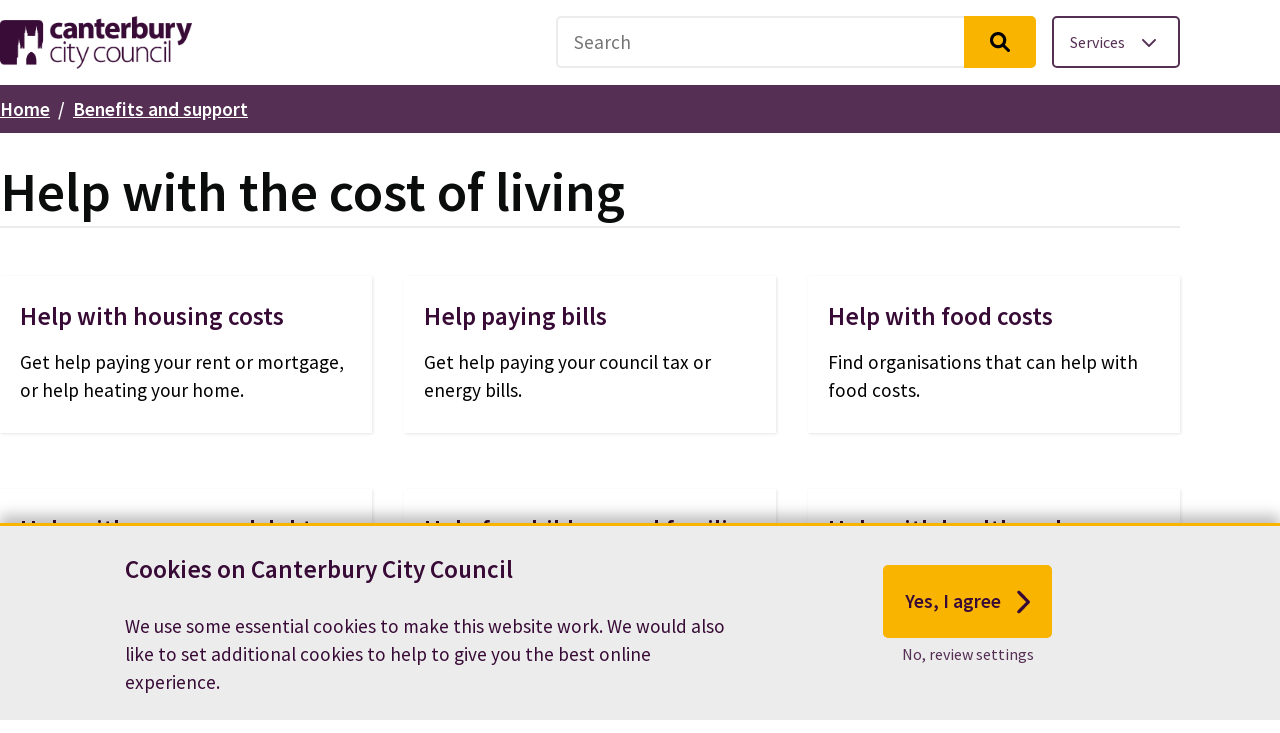

--- FILE ---
content_type: text/html; charset=UTF-8
request_url: https://www.canterbury.gov.uk/benefits-and-support/help-cost-living
body_size: 7773
content:
<!DOCTYPE html>
<html lang="en" dir="ltr" class="sticky-header-html">
  <head>
    <meta charset="utf-8" />
<meta name="description" content="Find help with bills, food, housing costs, and money and debt." />
<link rel="canonical" href="https://www.canterbury.gov.uk/benefits-and-support/help-cost-living" />
<meta name="Generator" content="Drupal 10 (LocalGov Drupal | https://localgovdrupal.org)" />
<meta name="MobileOptimized" content="width" />
<meta name="HandheldFriendly" content="true" />
<meta name="viewport" content="width=device-width, initial-scale=1.0" />
<link rel="icon" href="/themes/custom/canterbury_theme/favicon.ico" type="image/vnd.microsoft.icon" />
<script src="/sites/default/files/eu_cookie_compliance/eu_cookie_compliance.script.js?t95tv5" defer></script>

    <title>Help with the cost of living | Canterbury City Council</title>
    <link rel="stylesheet" media="all" href="/sites/default/files/css/css_cZnuixMvyBchMwn3CyJ5q1ygF69JHpxR3lSXYFn9It4.css?delta=0&amp;language=en&amp;theme=canterbury_theme&amp;include=[base64]" />
<link rel="stylesheet" media="all" href="/sites/default/files/css/css_f-zr6rpQ2Ig97lZ_qpIOM2FT4F57nSoFC1BPR5rimiA.css?delta=1&amp;language=en&amp;theme=canterbury_theme&amp;include=[base64]" />
<link rel="stylesheet" media="all" href="https://fonts.googleapis.com/css2?family=Source+Sans+Pro:ital,wght@0,400;0,600;1,400&amp;display=swap" />
<link rel="stylesheet" media="all" href="/sites/default/files/css/css_inMjXI4ekEZW_H7DgZO7uzH_uU_g6H1A7iUydoJWiWc.css?delta=3&amp;language=en&amp;theme=canterbury_theme&amp;include=[base64]" />
<link rel="stylesheet" media="print" href="/sites/default/files/css/css_s5eFEmFaKJOeNaV7un7XJTYhQ9aUmQhxw_1IiAW_KOE.css?delta=4&amp;language=en&amp;theme=canterbury_theme&amp;include=[base64]" />
<link rel="stylesheet" media="all" href="/sites/default/files/css/css_GCLA01lO_6OVVH80YGKOlVlgDFAdIygnxNKhHmxAOOk.css?delta=5&amp;language=en&amp;theme=canterbury_theme&amp;include=[base64]" />

    <script type="application/json" data-drupal-selector="drupal-settings-json">{"path":{"baseUrl":"\/","pathPrefix":"","currentPath":"node\/356","currentPathIsAdmin":false,"isFront":false,"currentLanguage":"en"},"pluralDelimiter":"\u0003","suppressDeprecationErrors":true,"gtag":{"tagId":"G-6MTT8J065V","consentMode":false,"otherIds":[],"events":[],"additionalConfigInfo":{"cookie_flags":"samesite=none;secure"}},"ajaxPageState":{"libraries":"[base64]","theme":"canterbury_theme","theme_token":null},"ajaxTrustedUrl":{"form_action_p_pvdeGsVG5zNF_XLGPTvYSKCf43t8qZYSwcfZl2uzM":true},"localgov_sa11y":{"checkRoot":null,"containerIgnore":null,"contrastIgnore":null,"linkIgnore":null,"exportResultsPlugin":null,"checkAllHideToggles":null,"panelPosition":null},"eu_cookie_compliance":{"cookie_policy_version":"1.0.0","popup_enabled":true,"popup_agreed_enabled":false,"popup_hide_agreed":false,"popup_clicking_confirmation":false,"popup_scrolling_confirmation":false,"popup_html_info":"\u003Cdiv class=\u0022eu-cookie-compliance-banner eu-cookie-compliance-banner-info eu-cookie-compliance-banner--categories cookies-notice\u0022\n\trole=\u0022contentinfo\u0022\n\taria-label=\u0022cookienotice\u0022\u003E\n\t\u003Cdiv\n\t\tclass=\u0022lgd-container cookies-banner\u0022\u003E\n\t\t\u003Cdiv\n\t\t\tclass=\u0022govuk-width-container\u0022\u003E\n\t\t\t\u003Cdiv\n\t\t\t\tclass=\u0022govuk-grid-column topBox\u0022\u003E\n\t\t\t\t\u003Cdiv\n\t\t\t\t\tid=\u0022popup-text\u0022\n\t\t\t\t\tclass=\u0022govuk-grid-column-two-thirds popUp\u0022\u003E\n\t\t\t\t\t\u003Ch3\u003ECookies on Canterbury City Council\u003C\/h3\u003E\n\t\t\t\t\t\u003Cp\u003E\n\t\t\t\t\t\t\u003Cp\u003EWe use some essential cookies to make this website work. We would also like to set additional cookies to help to give you the best online experience.\u003C\/p\u003E\n\n\t\t\t\t\t\u003C\/p\u003E\n\t\t\t\t\u003C\/div\u003E\n\n\t\t\t\t\u003Cdiv\n\t\t\t\t\tclass=\u0022govuk-grid-column-one-third selection-box\u0022\u003E\n\n\t\t\t\t\t\u003Cdiv\n\t\t\t\t\t\tid=\u0022popup-buttons\u0022\n\t\t\t\t\t\tclass=\u0022eu-cookie-compliance-buttonseu-cookie-compliance-has-categories\u0022\u003E\n\n\t\t\t\t\t\t\u003Cdiv\u003E\n\t\t\t\t\t\t\t\u003Ca\n\t\t\t\t\t\t\t\tclass=\u0022agree-button eu-cookie-compliance-default-button btn btn-start\u0022\u003E\n\t\t\t\t\t\t\t\tYes, I agree\n\t\t\t\t\t\t\t\t\u003Cspan\n\t\t\t\t\t\t\t\t\tclass=\u0022lgd-icon start-icon\u0022\u003E\n\t\t\t\t\t\t\t\t\t\u003Ci\n\t\t\t\t\t\t\t\t\t\tclass=\u0022fa fa-chevron-right test\u0022\u003E\u003C\/i\u003E\n\t\t\t\t\t\t\t\t\u003C\/span\u003E\n\t\t\t\t\t\t\t\u003C\/a\u003E\n\t\t\t\t\t\t\u003C\/div\u003E\n\n\n\t\t\t\t\t\t\t\t\t\t\t\t\t\u003Cdiv\u003E\n\t\t\t\t\t\t\t\t\t\t\t\t\t\t\t\t\t\t\t\t\t\t\t\t\t\t\t\t\t\t\t\t\t\t\t\t\t\t\t\t\u003Ca\n\t\t\t\t\t\t\t\t\thref=\u0022https:\/\/www.canterbury.gov.uk\/terms-and-conditions\/cookies\/change-your-cookie-settings\u0022 class=\u0022rejectButton\u0022\u003E\n\t\t\t\t\t\t\t\t\tNo, review settings\n\t\t\t\t\t\t\t\t\u003C\/a\u003E\n\t\t\t\t\t\t\t\u003C\/div\u003E\n\t\t\t\t\t\t\t\t\t\t\t\u003C\/div\u003E\n\t\t\t\t\u003C\/div\u003E\n\t\t\t\u003C\/div\u003E\n\t\t\u003C\/div\u003E\n\t\u003C\/div\u003E\n\n\t\t\t\t\u003Cdiv\n\t\t\tid=\u0022eu-cookie-compliance-categories\u0022\n\t\t\tclass=\u0022hidden\u0022\u003E\n\t\t\t\t\t\t\t\u003Cinput\n\t\t\t\t\ttype=\u0022checkbox\u0022\n\t\t\t\t\tname=\u0022cookie-categories\u0022\n\t\t\t\t\tid=\u0022cookie-category-essential\u0022\n\t\t\t\t\tvalue=\u0022essential\u0022 \u003E\n\t\t\t\t\t\t\t\u003Cinput\n\t\t\t\t\ttype=\u0022checkbox\u0022\n\t\t\t\t\tname=\u0022cookie-categories\u0022\n\t\t\t\t\tid=\u0022cookie-category-performance\u0022\n\t\t\t\t\tvalue=\u0022performance\u0022 \u003E\n\t\t\t\t\t\u003C\/div\u003E","use_mobile_message":false,"mobile_popup_html_info":"\u003Cdiv class=\u0022eu-cookie-compliance-banner eu-cookie-compliance-banner-info eu-cookie-compliance-banner--categories cookies-notice\u0022\n\trole=\u0022contentinfo\u0022\n\taria-label=\u0022cookienotice\u0022\u003E\n\t\u003Cdiv\n\t\tclass=\u0022lgd-container cookies-banner\u0022\u003E\n\t\t\u003Cdiv\n\t\t\tclass=\u0022govuk-width-container\u0022\u003E\n\t\t\t\u003Cdiv\n\t\t\t\tclass=\u0022govuk-grid-column topBox\u0022\u003E\n\t\t\t\t\u003Cdiv\n\t\t\t\t\tid=\u0022popup-text\u0022\n\t\t\t\t\tclass=\u0022govuk-grid-column-two-thirds popUp\u0022\u003E\n\t\t\t\t\t\u003Ch3\u003ECookies on Canterbury City Council\u003C\/h3\u003E\n\t\t\t\t\t\u003Cp\u003E\n\t\t\t\t\t\t\n\t\t\t\t\t\u003C\/p\u003E\n\t\t\t\t\u003C\/div\u003E\n\n\t\t\t\t\u003Cdiv\n\t\t\t\t\tclass=\u0022govuk-grid-column-one-third selection-box\u0022\u003E\n\n\t\t\t\t\t\u003Cdiv\n\t\t\t\t\t\tid=\u0022popup-buttons\u0022\n\t\t\t\t\t\tclass=\u0022eu-cookie-compliance-buttonseu-cookie-compliance-has-categories\u0022\u003E\n\n\t\t\t\t\t\t\u003Cdiv\u003E\n\t\t\t\t\t\t\t\u003Ca\n\t\t\t\t\t\t\t\tclass=\u0022agree-button eu-cookie-compliance-default-button btn btn-start\u0022\u003E\n\t\t\t\t\t\t\t\tYes, I agree\n\t\t\t\t\t\t\t\t\u003Cspan\n\t\t\t\t\t\t\t\t\tclass=\u0022lgd-icon start-icon\u0022\u003E\n\t\t\t\t\t\t\t\t\t\u003Ci\n\t\t\t\t\t\t\t\t\t\tclass=\u0022fa fa-chevron-right test\u0022\u003E\u003C\/i\u003E\n\t\t\t\t\t\t\t\t\u003C\/span\u003E\n\t\t\t\t\t\t\t\u003C\/a\u003E\n\t\t\t\t\t\t\u003C\/div\u003E\n\n\n\t\t\t\t\t\t\t\t\t\t\t\t\t\u003Cdiv\u003E\n\t\t\t\t\t\t\t\t\t\t\t\t\t\t\t\t\t\t\t\t\t\t\t\t\t\t\t\t\t\t\t\t\t\t\t\t\t\t\t\t\u003Ca\n\t\t\t\t\t\t\t\t\thref=\u0022https:\/\/www.canterbury.gov.uk\/terms-and-conditions\/cookies\/change-your-cookie-settings\u0022 class=\u0022rejectButton\u0022\u003E\n\t\t\t\t\t\t\t\t\tNo, review settings\n\t\t\t\t\t\t\t\t\u003C\/a\u003E\n\t\t\t\t\t\t\t\u003C\/div\u003E\n\t\t\t\t\t\t\t\t\t\t\t\u003C\/div\u003E\n\t\t\t\t\u003C\/div\u003E\n\t\t\t\u003C\/div\u003E\n\t\t\u003C\/div\u003E\n\t\u003C\/div\u003E\n\n\t\t\t\t\u003Cdiv\n\t\t\tid=\u0022eu-cookie-compliance-categories\u0022\n\t\t\tclass=\u0022hidden\u0022\u003E\n\t\t\t\t\t\t\t\u003Cinput\n\t\t\t\t\ttype=\u0022checkbox\u0022\n\t\t\t\t\tname=\u0022cookie-categories\u0022\n\t\t\t\t\tid=\u0022cookie-category-essential\u0022\n\t\t\t\t\tvalue=\u0022essential\u0022 \u003E\n\t\t\t\t\t\t\t\u003Cinput\n\t\t\t\t\ttype=\u0022checkbox\u0022\n\t\t\t\t\tname=\u0022cookie-categories\u0022\n\t\t\t\t\tid=\u0022cookie-category-performance\u0022\n\t\t\t\t\tvalue=\u0022performance\u0022 \u003E\n\t\t\t\t\t\u003C\/div\u003E","mobile_breakpoint":768,"popup_html_agreed":false,"popup_use_bare_css":true,"popup_height":"auto","popup_width":"100%","popup_delay":1000,"popup_link":"\/strategies-and-policies\/cookies\/details-about-cookies-canterburygovuk","popup_link_new_window":true,"popup_position":false,"fixed_top_position":false,"popup_language":"en","store_consent":false,"better_support_for_screen_readers":true,"cookie_name":"","reload_page":false,"domain":"canterbury.gov.uk","domain_all_sites":true,"popup_eu_only":false,"popup_eu_only_js":false,"cookie_lifetime":365,"cookie_session":0,"set_cookie_session_zero_on_disagree":0,"disagree_do_not_show_popup":true,"method":"categories","automatic_cookies_removal":true,"allowed_cookies":"essential:ccc*\r\nessential:hide-alert-banner-token\r\nessential:cookie_settings\r\nessential:cookie_choice_made\r\nessential:jadu_cc\r\nessential:file_session_id\r\nessential:session_id\r\nessential:FedAuth-ARP-canterbury\r\nessential:Imperial-XSRF-TOKEN-ACCOUNT-canterbury\r\nessential:XSRF-TOKEN-ACCOUNT-canterbury\r\nessential:PHPSESSID\r\nessential:ASP.NET_SessionId \r\nessential:JSESSIONID\r\nperformance:_ga*\r\nperformance:_ga\r\nperformance:_hj*\r\nperformance:_hj","withdraw_markup":"\u003Cbutton type=\u0022button\u0022 class=\u0022eu-cookie-withdraw-tab\u0022\u003EPrivacy settings\u003C\/button\u003E\n\u003Cdiv aria-labelledby=\u0022popup-text\u0022 class=\u0022eu-cookie-withdraw-banner\u0022\u003E\n  \u003Cdiv class=\u0022popup-content info eu-cookie-compliance-content\u0022\u003E\n    \u003Cdiv id=\u0022popup-text\u0022 class=\u0022eu-cookie-compliance-message\u0022 role=\u0022document\u0022\u003E\n      \u003Ch2\u003EWe use cookies on this site to enhance your user experience\u003C\/h2\u003E\n\u003Cp\u003EYou have given your consent for us to set cookies.\u003C\/p\u003E\n\n    \u003C\/div\u003E\n    \u003Cdiv id=\u0022popup-buttons\u0022 class=\u0022eu-cookie-compliance-buttons\u0022\u003E\n      \u003Cbutton type=\u0022button\u0022 class=\u0022eu-cookie-withdraw-button \u0022\u003EWithdraw consent\u003C\/button\u003E\n    \u003C\/div\u003E\n  \u003C\/div\u003E\n\u003C\/div\u003E","withdraw_enabled":false,"reload_options":0,"reload_routes_list":"","withdraw_button_on_info_popup":false,"cookie_categories":["essential","performance"],"cookie_categories_details":{"essential":{"uuid":"4a7ddaae-7823-4914-9861-300a71983bf1","langcode":"en","status":true,"dependencies":[],"id":"essential","label":"Strictly necessary cookies","description":"\u003Cp\u003EWe use some essential cookies to make this website work. These essential cookies do things like remember your progress through a form (for example a licence application), or if you have hidden a banner. They always need to be on.\u003C\/p\u003E","checkbox_default_state":"required","weight":-9},"performance":{"uuid":"979c172c-1051-443e-b58b-e23c677e2538","langcode":"en","status":true,"dependencies":[],"id":"performance","label":"Performance cookies","description":"\u003Cp\u003EWe use Google Analytics to measure anonymised information how the website is used\u00a0so we can continuously improve it. \u003C\/p\u003E\r\n\u003Cspan\u003E\u003C\/span\u003E\r\n\u003Cp\u003EWe use HotJar to understand how the website is used and to collect information from users in polls or surveys.\u003C\/p\u003E\r\n","checkbox_default_state":"checked","weight":-8}},"enable_save_preferences_button":true,"cookie_value_disagreed":"0","cookie_value_agreed_show_thank_you":"1","cookie_value_agreed":"2","containing_element":"body","settings_tab_enabled":false,"olivero_primary_button_classes":"","olivero_secondary_button_classes":"","close_button_action":"close_banner","open_by_default":true,"modules_allow_popup":true,"hide_the_banner":false,"geoip_match":true,"unverified_scripts":["\/modules\/custom\/gull_cookie_settings_block\/js\/deferred-ga-script-runner.js","\/modules\/custom\/gull_cookie_settings_block\/js\/deferred-hotjar-script-runner.js"]},"deferred_scripts":"{\u0022hotjar_script_tag\u0022:\u0022\u003Cscript src=\\\u0022\\\/sites\\\/default\\\/files\\\/hotjar\\\/hotjar.script.js?t95tv5\\\u0022\u003E\u003C\\\/script\u003E\\n\u0022}","localgov_base":{"mobileBreakpointJS":768},"user":{"uid":0,"permissionsHash":"8efa23124c00a2c5852fd023f4260240a39c1d863a888fca11d4aa46bcb563b0"}}</script>
<script src="/sites/default/files/js/js_EfbqEmrTT-78w0uUOu_6Z6nBykTcnlzuLQ_b5MmLcgw.js?scope=header&amp;delta=0&amp;language=en&amp;theme=canterbury_theme&amp;include=eJxtjlEOgzAMQy9U6JGqELxQaMnUFDZuv0p8bKr249gvsmSmvaJMR7kCH1Y1hykpb-bv5Pj7rwsyvJ4oJc4whyOw6hbRTn6mSDvD_4PuoXulF0xb_8ePdooTVUkIlcRLkz6PtNLbtUmURM8wkcEvoBllWK3jMZOgh1Yjb9dwdz5U9l22"></script>
<script src="https://kit.fontawesome.com/14f8c6bf7d.js" defer crossorigin="anonymous"></script>
<script src="/modules/contrib/google_tag/js/gtag.js?t95tv5"></script>

    
                <link rel="apple-touch-icon" sizes="180x180" href="/themes/custom/canterbury_theme/assets/images/favicons/apple-touch-icon.png">
      <link rel="icon" type="image/png" sizes="32x32" href="/themes/custom/canterbury_theme/assets/images/favicons/favicon-32x32.png">
      <link rel="icon" type="image/png" sizes="16x16" href="/themes/custom/canterbury_theme/assets/images/favicons/favicon-16x16.png">
      <link rel="manifest" href="/themes/custom/canterbury_theme/assets/images/favicons/site.webmanifest">
      <link rel="shortcut icon" href="/themes/custom/canterbury_theme/assets/images/favicons/favicon.ico">      
      <meta name="msapplication-config" content="favicons/browserconfig.xml">
    
          <script>
      !function(f,b,e,v,n,t,s)
      {if(f.fbq)return;n=f.fbq=function(){n.callMethod?
      n.callMethod.apply(n,arguments):n.queue.push(arguments)};
      if(!f._fbq)f._fbq=n;n.push=n;n.loaded=!0;n.version='2.0';
      n.queue=[];t=b.createElement(e);t.async=!0;
      t.src=v;s=b.getElementsByTagName(e)[0];
      s.parentNode.insertBefore(t,s)}(window, document,'script',
      'https://connect.facebook.net/en_US/fbevents.js');
      fbq('init', '3223282807841771');
      fbq('track', 'PageView');
      </script>
      <noscript><img height="1" width="1" style="display:none"
      src="https://www.facebook.com/tr?id=3223282807841771&ev=PageView&noscript=1"
      /></noscript>
        
            
      <link rel="preconnect" href="https://fonts.gstatic.com" crossorigin>
      <link rel="mask-icon" href="/themes/custom/canterbury_theme/assets/images/favicons/safari-pinned-tab.svg" color="#ffffff">
      
     
      <meta name="msapplication-TileColor" content="#ffffff">
      <meta name="theme-color" content="#ffffff">
      </head>
  <body class="sticky-header no-js path-node page-node-type-localgov-services-sublanding">
        <script>
      document.querySelector('body').classList.remove('no-js');
      document.querySelector('body').classList.add('js-enabled');
    </script>
    
        <a href="#main-content" class="visually-hidden focusable skip-link">
      Skip to main content
    </a>
    
      <div class="dialog-off-canvas-main-canvas" data-off-canvas-main-canvas>
    


  	

<header
	class="lgd-header">
		<div
		class="lgd-container">
		<div
			class="lgd-row">
			<div
				class="lgd-row__full">
				<div
					class="lgd-header__inner">

					
	
	

	<div class="lgd-region lgd-region--header region region-header">

		
			<div
				class="lgd-region__inner lgd-region__inner--header">
				<div id="block-canterbury-theme-localgov-sitebranding-scarfolk" class="block block-system block-system-branding-block">
  
    
  			<div class="branding">

      				<div class="branding__item branding__item--logo">
					<a href="/" rel="home" class="branding__logo">
						<img src="/sites/default/files/logo.png" alt="Canterbury City Council"/>
					</a>
				</div>
			
			
		</div>
	</div>

			</div>

			
	</div>


					
													<div
								id="lgd-header__nav--primary"
								class="lgd-header__nav lgd-header__nav--primary">
																	
	
	

	<div class="lgd-region lgd-region--search region region-search">

		
			<div
				class="lgd-region__inner lgd-region__inner--search">
				<div id="block-sitewidesearchblock--3" class="block block-canterbury-custom-blocks block-sitewide-search-block">
  
    
      <div class="search-form-container"><form class="batch-job-form" data-drupal-selector="batch-job-form-3" novalidate="novalidate" action="/benefits-and-support/help-cost-living" method="post" id="batch-job-form--3" accept-charset="UTF-8">
  

<div class="js-form-item form-item js-form-type-textfield form-item-search-query js-form-item-search-query form-no-label">
          <input title="Search" autocomplete="off" data-drupal-selector="edit-search-query" type="text" id="edit-search-query--3" name="search_query" value="" size="60" maxlength="128" placeholder="Search" class="form-text required" required="required" aria-required="true" />

      </div>
<div class='form-actions js-form-wrapper form-wrapper'><input title="Search" data-drupal-selector="edit-submit" type="submit" id="edit-submit--3" name="op" value="" class="button js-form-submit form-submit" />
</div><input autocomplete="off" data-drupal-selector="form-swc-cwujzxqa7ci7je5pd1cx84j6edpjcx2mty82rg4" type="hidden" name="form_build_id" value="form-SWc_cWujzXQA7ci7jE5Pd1cX84J6EdpJcX2MTy82rG4" />
<input data-drupal-selector="edit-batch-job-form-3" type="hidden" name="form_id" value="batch_job_form" />

</form>
</div>
  </div>

			</div>

			
	</div>

								
															</div>
						
						<div
							class="lgd-header__toggles">
															<button
									class="lgd-header__toggle lgd-header__toggle--secondary"
									data-target="lgd-header__nav--secondary"
									aria-controls="lgd-header__nav--secondary"
									aria-expanded="false"
									aria-label="Toggle services menu">
									<span
										class="lgd-header__toggle-text lgd-header__toggle-text--secondary">Services
									</span>
									<span
										class="faicon header__toggle-icon"
										id="secondary-menu-icon">
										<i
											class='fa fa-chevron-down'></i>
									</span>
								</button>
							
															<button
									class="lgd-header__toggle lgd-header__toggle--primary"
									data-target="lgd-header__nav--primary"
									aria-controls="lgd-header__nav--primary"
									aria-expanded="false"
									aria-label="Toggle Primary Navigation">
									<span
										class="lgd-header__toggle-text lgd-header__toggle-text--primary">Menu</span>
									<span
										class="faicon header__toggle-icon"
										id="primary-menu-icon">
										<i
											class='fa fa-chevron-down'></i>
									</span>
								</button>
													</div>
					
											<div
							id="lgd-header__nav--secondary"
							class="lgd-header__nav lgd-header__nav--secondary">
							
	
	

	<div class="lgd-region lgd-region--secondary-menu region region-secondary-menu">

		
			<div
				class="lgd-region__inner lgd-region__inner--secondary-menu">
				
  

<nav aria-labelledby="block-canterbury-theme-localgov-servicesmenu-scarfolk-menu" id="block-canterbury-theme-localgov-servicesmenu-scarfolk" class="block block-menu navigation navigation--localgov-services-menu">
            
  <h2 class="visually-hidden" id="block-canterbury-theme-localgov-servicesmenu-scarfolk-menu">Services menu</h2>
  

        
      
        
    
            <ul class="menu menu--localgov_services_menu">
                    <li class="menu-item">
        <a href="/benefits-and-support" data-drupal-link-system-path="node/119">Benefits and support</a>
              </li>
                <li class="menu-item">
        <a href="/bins-and-waste" data-drupal-link-system-path="node/120">Bins and waste</a>
              </li>
                <li class="menu-item">
        <a href="/births-deaths-and-ceremonies" data-drupal-link-system-path="node/121">Births, deaths and ceremonies</a>
              </li>
                <li class="menu-item">
        <a href="/budgets-and-transparency" data-drupal-link-system-path="node/122">Budgets and transparency</a>
              </li>
                <li class="menu-item">
        <a href="/business-and-investment" data-drupal-link-system-path="node/123">Business and investment</a>
              </li>
                <li class="menu-item">
        <a href="/consultations-and-petitions" data-drupal-link-system-path="node/124">Consultations and petitions</a>
              </li>
                <li class="menu-item">
        <a href="/council-tax" data-drupal-link-system-path="node/125">Council tax</a>
              </li>
                <li class="menu-item">
        <a href="https://www.canterbury.gov.uk/councillors-and-meetings">Councillors and meetings</a>
              </li>
                <li class="menu-item">
        <a href="/environmental-problems" data-drupal-link-system-path="node/127">Environmental problems</a>
              </li>
                <li class="menu-item">
        <a href="/housing" data-drupal-link-system-path="node/128">Housing</a>
              </li>
                <li class="menu-item">
        <a href="/leisure-and-community" data-drupal-link-system-path="node/129">Leisure and community</a>
              </li>
                <li class="menu-item">
        <a href="/licences-and-permissions" data-drupal-link-system-path="node/130">Licences and permissions</a>
              </li>
                <li class="menu-item">
        <a href="/make-payment" data-drupal-link-system-path="node/314">Make a payment</a>
              </li>
                <li class="menu-item">
        <a href="/parking-and-roads" data-drupal-link-system-path="node/131">Parking and roads</a>
              </li>
                <li class="menu-item">
        <a href="/planning-and-building" data-drupal-link-system-path="node/132">Planning and building</a>
              </li>
                <li class="menu-item">
        <a href="/strategies-and-policies" data-drupal-link-system-path="node/133">Strategies and policies</a>
              </li>
                <li class="menu-item">
        <a href="/voting-and-elections" data-drupal-link-system-path="node/134">Voting and elections</a>
              </li>
        </ul>
  


  </nav>

			</div>

			
	</div>

						</div>
					
				</div>
			</div>
		</div>
	</div>
</header>

  
	
	

	<div class="lgd-region lgd-region--breadcrumb region region-breadcrumb">

		
			<div
				class="lgd-region__inner lgd-region__inner--breadcrumb">
				<div id="block-canterbury-theme-localgov-breadcrumbs-scarfolk" class="block block-system block-system-breadcrumb-block">
  
    
      
  

    <div class="lgd-container padding-horizontal">
        <nav class="breadcrumbs" aria-labelledby="system-breadcrumbs">
            <h2 id="system-breadcrumbs" class="visually-hidden">Breadcrumbs</h2>
            <ol class="breadcrumbs__list">
                            <li class="breadcrumbs__item">
                                    <a class="breadcrumbs__link" href="/">Home</a>
                                    </li>
                            <li class="breadcrumbs__item">
                                    <a class="breadcrumbs__link" href="/benefits-and-support">Benefits and support</a>
                                    </li>
                        </ol>
        </nav>
    </div>

  </div>

			</div>

			
	</div>



<main class="main" id="main-content"> 
      
	
	

	<div class="lgd-region lgd-region--content-top region region-content-top">

					<div
				class="lgd-container padding-horizontal">
			
			<div
				class="lgd-region__inner lgd-region__inner--content-top">
				<div id="block-canterburypageheaderblock" class="block block-canterbury-custom-blocks block-localgov-canterbury-page-header-block">
  
    
      
	


	<div class="lgd-page-title-block padding-horizontal">

					<h1
				class="lgd-page-title-block__title">Help with the cost of living</h1>
		
		
	</div>

  </div>

			</div>

						</div>
		
	</div>

  
  <div class="lgd-container padding-horizontal">

                                            
	
	

	<div class="lgd-region lgd-region--content region region-content">

		
			<div
				class="lgd-region__inner lgd-region__inner--content">
				<div id="block-canterbury-theme-localgov-mainpagecontent-scarfolk--3" class="block block-system block-system-main-block">
  
    
      



  
  
  
  
<div class="padding-horizontal">
  <article class="localgov-services-sublanding node node--type-localgov-services-sublanding node--view-mode-full">

    
        

    
    
    <div class="localgov-services-sublanding__content node__content">
      
      <div class="field field--name-localgov-topics field--type-entity-reference-revisions field--label-hidden field__items">
              <div class="field__item">  




  <div class="lgd-topic-list-builder lgd-teaser-list paragraph paragraph--type--topic-list-builder paragraph--view-mode--default">
          


      <div class="lgd-row field field--name-topic-list-links field--type-link field--label-hidden field__items">
              <div class="lgd-row__one-third lgd-topic-list-builder__service field__item">
          <div class="lgd-topic-list-builder__service-item">
            


  

<a href="/benefits-and-support/help-cost-living/help-housing-costs" rel="bookmark">
  <article class="lgd-teaser lgd-teaser--localgov-services-page node node--type-localgov-services-page node--view-mode-teaser">

        
    <div class="lgd-teaser__content lgd-teaser__content--localgov-services-page">
      
      
              <h3>
          <span>Help with housing costs</span>

        </h3>
            

            
            <div class="field field--name-body field--type-text-with-summary field--label-hidden field__item"><p>Get help paying your rent or mortgage, or help heating your home.</p>
</div>
      
    </div>

  </article>
</a>

          </div>
        </div>
              <div class="lgd-row__one-third lgd-topic-list-builder__service field__item">
          <div class="lgd-topic-list-builder__service-item">
            


  

<a href="/benefits-and-support/help-cost-living/help-paying-bills" rel="bookmark">
  <article class="lgd-teaser lgd-teaser--localgov-services-page node node--type-localgov-services-page node--view-mode-teaser">

        
    <div class="lgd-teaser__content lgd-teaser__content--localgov-services-page">
      
      
              <h3>
          <span>Help paying bills</span>

        </h3>
            

            
            <div class="field field--name-body field--type-text-with-summary field--label-hidden field__item"><p>Get help paying your council tax or energy bills.</p>
</div>
      
    </div>

  </article>
</a>

          </div>
        </div>
              <div class="lgd-row__one-third lgd-topic-list-builder__service field__item">
          <div class="lgd-topic-list-builder__service-item">
            


  

<a href="/benefits-and-support/help-cost-living/help-food-costs" rel="bookmark">
  <article class="lgd-teaser lgd-teaser--localgov-services-page node node--type-localgov-services-page node--view-mode-teaser">

        
    <div class="lgd-teaser__content lgd-teaser__content--localgov-services-page">
      
      
              <h3>
          <span>Help with food costs</span>

        </h3>
            

            
            <div class="field field--name-body field--type-text-with-summary field--label-hidden field__item"><p>Find organisations that can help with food costs.</p>
</div>
      
    </div>

  </article>
</a>

          </div>
        </div>
              <div class="lgd-row__one-third lgd-topic-list-builder__service field__item">
          <div class="lgd-topic-list-builder__service-item">
            


  

<a href="/benefits-and-support/help-cost-living/help-money-and-debt" rel="bookmark">
  <article class="lgd-teaser lgd-teaser--localgov-services-page node node--type-localgov-services-page node--view-mode-teaser">

        
    <div class="lgd-teaser__content lgd-teaser__content--localgov-services-page">
      
      
              <h3>
          <span>Help with money and debt</span>

        </h3>
            

            
            <div class="field field--name-body field--type-text-with-summary field--label-hidden field__item"><p>Get advice and support with money and debt.</p>
</div>
      
    </div>

  </article>
</a>

          </div>
        </div>
              <div class="lgd-row__one-third lgd-topic-list-builder__service field__item">
          <div class="lgd-topic-list-builder__service-item">
            


  

<a href="/benefits-and-support/help-cost-living/help-children-and-families" rel="bookmark">
  <article class="lgd-teaser lgd-teaser--localgov-services-page node node--type-localgov-services-page node--view-mode-teaser">

        
    <div class="lgd-teaser__content lgd-teaser__content--localgov-services-page">
      
      
              <h3>
          <span>Help for children and families</span>

        </h3>
            

            
            <div class="field field--name-body field--type-text-with-summary field--label-hidden field__item"><p>Find support for children and family costs.</p>
</div>
      
    </div>

  </article>
</a>

          </div>
        </div>
              <div class="lgd-row__one-third lgd-topic-list-builder__service field__item">
          <div class="lgd-topic-list-builder__service-item">
            


  

<a href="/benefits-and-support/help-cost-living/help-health-and-wellbeing" rel="bookmark">
  <article class="lgd-teaser lgd-teaser--localgov-services-page node node--type-localgov-services-page node--view-mode-teaser">

        
    <div class="lgd-teaser__content lgd-teaser__content--localgov-services-page">
      
      
              <h3>
          <span>Help with health and wellbeing</span>

        </h3>
            

            
            <div class="field field--name-body field--type-text-with-summary field--label-hidden field__item"><p>Find organisations that will support your health and wellbeing.</p>
</div>
      
    </div>

  </article>
</a>

          </div>
        </div>
          </div>
  
          </div>

</div>
          </div>
  
    </div>

    
  </article>
</div>
  </div>

			</div>

			
	</div>

                  </div>

  </main>

          <footer class="lgd-footer">

                      
                      <div class="lgd-footer__footer">
          <div class="lgd-container">
            <div class="lgd-row">
              <div class="lgd-row__full">
                
	
	

	<div class="lgd-region lgd-region--footer region region-footer">

					<div
				class="lgd-container padding-horizontal">
			
			<div
				class="lgd-region__inner lgd-region__inner--footer">
				<div id="block-footersharingblock" class="block block-canterbury-custom-blocks block-footer-sharing-block">
  
    
      <div class="canterbury-footer-sharing-block">
    <div class="sharing-buttons-container">
        <ul class="sharing-buttons-list">
            <li class="sharing-buttons-list-item">
                <a href="https://www.facebook.com/CanterburyCityCouncil/" aria-label="facebook-link">
                    <i class="fa-brands fa-square-facebook"></i>
                </a>
            </li>
            <li class="sharing-buttons-list-item">
                <a href="https://twitter.com/canterburycc" aria-label="twitter-link">
                    <i class="fa-brands fa-x-twitter"></i>
                </a>
            </li>
            <li class="sharing-buttons-list-item">
                <a href="https://www.youtube.com/user/canterburycc" aria-label="youtube-link">
                    <i class="fa-brands fa-youtube"></i>
                </a>
            </li>
            <li class="sharing-buttons-list-item">
                <a href="https://uk.linkedin.com/company/canterbury-city-council" aria-label="linkedin-link">
                    <i class="fa-brands fa-linkedin"></i>
                </a>
            </li>
            <li class="sharing-buttons-list-item">
                <a href="https://www.instagram.com/canterburycitycouncil/" aria-label="instagram-link">
                    <i class="fa-brands fa-instagram"></i>
                </a>
            </li>
        </ul>
    </div>
</div>

  </div>

			</div>

						</div>
		
	</div>

              </div>
            </div>
          </div>
        </div>
              
                      <div class="lgd-footer__post-footer">
          <div class="lgd-container">
            <div class="lgd-row">
                              <div class="lgd-row__one-third">
                  
	
	

	<div class="lgd-region lgd-region--lower-footer-first region region-lower-footer-first">

					<div
				class="lgd-container padding-horizontal">
			
			<div
				class="lgd-region__inner lgd-region__inner--lower-footer-first">
				
  

<nav aria-labelledby="block-footer-menu" id="block-footer" class="block block-menu navigation navigation--footer">
            
  <h2 class="visually-hidden" id="block-footer-menu">Footer</h2>
  

        
      
        
    
            <ul class="menu menu--footer">
                    <li class="menu-item">
        <a href="/contact-us" data-drupal-link-system-path="node/708">Contact us</a>
              </li>
                <li class="menu-item">
        <a href="/strategies-and-policies/terms-and-conditions" data-drupal-link-system-path="node/353">Terms and conditions</a>
              </li>
                <li class="menu-item">
        <a href="/strategies-and-policies/accessibility-statement" data-drupal-link-system-path="node/322">Accessibility statement</a>
              </li>
                <li class="menu-item">
        <a href="/strategies-and-policies/privacy-notice" data-drupal-link-system-path="node/346">Privacy notice</a>
              </li>
                <li class="menu-item">
        <a href="https://news.canterbury.gov.uk">News</a>
              </li>
                <li class="menu-item">
        <a href="/strategies-and-policies/cookies" data-drupal-link-system-path="node/285">Cookie preferences</a>
              </li>
                <li class="menu-item">
        <a href="/jobs-and-volunteering/see-job-vacancies" data-drupal-link-system-path="node/377">Job vacancies</a>
              </li>
        </ul>
  


  </nav>

			</div>

						</div>
		
	</div>

                </div>
              
                              <div class="lgd-row__one-third">
                  
	
	

	<div class="lgd-region lgd-region--lower-footer-second region region-lower-footer-second">

					<div
				class="lgd-container padding-horizontal">
			
			<div
				class="lgd-region__inner lgd-region__inner--lower-footer-second">
				<div id="block-spacingblock" class="block block-canterbury-custom-blocks block-spacing-block">
  
    
      <div class="spacing-divider"><p style="display: none;" aria-hidden="true">This should be hidden</p></div>
  </div>

			</div>

						</div>
		
	</div>

                </div>
              
                              <div class="lgd-row__one-third">
                  
	
	

	<div class="lgd-region lgd-region--lower-footer-third region region-lower-footer-third">

					<div
				class="lgd-container padding-horizontal">
			
			<div
				class="lgd-region__inner lgd-region__inner--lower-footer-third">
				<div id="block-footerlogoblock" class="block block-canterbury-custom-blocks block-footer-logo-block">
  
    
      <div class="canterbury-logo-block">
    <div class="canterbury-logo-container">
    </div>
</div>

  </div>
<div id="block-footercopyrightblock" class="block block-canterbury-custom-blocks block-footer-copyright-block">
  
    
      <div
	class="canterbury-copyright-block">
	<p>©
		2026
		Canterbury City Council</p>
</div>
  </div>

			</div>

						</div>
		
	</div>

                </div>
                          </div>
          </div>
        </div>
              
    </footer>
  
  </div>

    
    <script src="/sites/default/files/js/js_TwcAWTsOdda9RxXwg-B2X7iYELsyZa_wyo48mk72ri8.js?scope=footer&amp;delta=0&amp;language=en&amp;theme=canterbury_theme&amp;include=eJxtjlEOgzAMQy9U6JGqELxQaMnUFDZuv0p8bKr249gvsmSmvaJMR7kCH1Y1hykpb-bv5Pj7rwsyvJ4oJc4whyOw6hbRTn6mSDvD_4PuoXulF0xb_8ePdooTVUkIlcRLkz6PtNLbtUmURM8wkcEvoBllWK3jMZOgh1Yjb9dwdz5U9l22"></script>
<script src="/modules/custom/canterbury_custom_blocks/dist/custom.min.js?v=1.x"></script>
<script src="/sites/default/files/js/js_fgBkymD4_UN74Oui0VbHLKWWw1E3ylx6DajsvgZA8ig.js?scope=footer&amp;delta=2&amp;language=en&amp;theme=canterbury_theme&amp;include=eJxtjlEOgzAMQy9U6JGqELxQaMnUFDZuv0p8bKr249gvsmSmvaJMR7kCH1Y1hykpb-bv5Pj7rwsyvJ4oJc4whyOw6hbRTn6mSDvD_4PuoXulF0xb_8ePdooTVUkIlcRLkz6PtNLbtUmURM8wkcEvoBllWK3jMZOgh1Yjb9dwdz5U9l22"></script>

      
  </body>
</html>


--- FILE ---
content_type: text/css
request_url: https://www.canterbury.gov.uk/sites/default/files/css/css_cZnuixMvyBchMwn3CyJ5q1ygF69JHpxR3lSXYFn9It4.css?delta=0&language=en&theme=canterbury_theme&include=eJx9kGFuwyAMRi8UypEiQ1zCYmJkm2i5_Wg3qRup9gfL7xnx4Qi7oYQm5xybGpc5EMdN_Xc3xZe3FQv6xJwI3Z1306vlA0Xygm_UAZIh0EOxoF-kVaAbfMDnhG2OzFvGXkqlDHtE_w7OAQSnHhAo8dE7RR8EYYnSStDB3FmK63lYLqYRDSgRBxhhhYTOsvUPP9cyaLUct9OtPQDK4Az7eYFcc3SU1Vxomf7c0hY0G-pcQSAJ1FX9f3L6NfezzBe5tb220B9acZn0VMPiHwm-AMRDw3g
body_size: 2819
content:
/* @license GPL-2.0-or-later https://www.drupal.org/licensing/faq */
.paragraph--type--page-section .layout__region{padding-bottom:5px;}.paragraph--type--page-section .layout--twocol .layout__region--first{padding-right:5px;}.paragraph--type--page-section .layout--twocol .layout__region--second{padding-left:5px;}.paragraph--type--page-section .layout--threecol-33-34-33 .layout__region--first{padding-right:5px;}.paragraph--type--page-section .layout--threecol-33-34-33 .layout__region--second{padding-right:5px;padding-left:5px;}.paragraph--type--page-section .layout--threecol-33-34-33 .layout__region--third{padding-left:5px;}.call-out-box{padding:10px;background-repeat:no-repeat;background-position:center;background-size:cover;}.fact-box{width:100%;}.fact-box p{text-align:center;}
.progress{position:relative;}.progress__track{min-width:100px;max-width:100%;height:16px;margin-top:5px;border:1px solid;background-color:#fff;}.progress__bar{width:3%;min-width:3%;max-width:100%;height:16px;background-color:#000;}.progress__description,.progress__percentage{overflow:hidden;margin-top:0.2em;color:#555;font-size:0.875em;}.progress__description{float:left;}[dir="rtl"] .progress__description{float:right;}.progress__percentage{float:right;}[dir="rtl"] .progress__percentage{float:left;}.progress--small .progress__track{height:7px;}.progress--small .progress__bar{height:7px;background-size:20px 20px;}
.ajax-progress{display:inline-block;padding:1px 5px 2px 5px;}[dir="rtl"] .ajax-progress{float:right;}.ajax-progress-throbber .throbber{display:inline;padding:1px 5px 2px;background:transparent url(/core/misc/throbber-active.gif) no-repeat 0 center;}.ajax-progress-throbber .message{display:inline;padding:1px 5px 2px;}tr .ajax-progress-throbber .throbber{margin:0 2px;}.ajax-progress-bar{width:16em;}.ajax-progress-fullscreen{position:fixed;z-index:1000;top:48.5%;left:49%;width:24px;height:24px;padding:4px;opacity:0.9;border-radius:7px;background-color:#232323;background-image:url(/core/misc/loading-small.gif);background-repeat:no-repeat;background-position:center center;}[dir="rtl"] .ajax-progress-fullscreen{right:49%;left:auto;}
.text-align-left{text-align:left;}.text-align-right{text-align:right;}.text-align-center{text-align:center;}.text-align-justify{text-align:justify;}.align-left{float:left;}.align-right{float:right;}.align-center{display:block;margin-right:auto;margin-left:auto;}
.fieldgroup{padding:0;border-width:0;}
.container-inline div,.container-inline label{display:inline-block;}.container-inline .details-wrapper{display:block;}
.clearfix::after{display:table;clear:both;content:"";}
.js details:not([open]) .details-wrapper{display:none;}
.hidden{display:none;}.visually-hidden{position:absolute !important;overflow:hidden;clip:rect(1px,1px,1px,1px);width:1px;height:1px;word-wrap:normal;}.visually-hidden.focusable:active,.visually-hidden.focusable:focus-within{position:static !important;overflow:visible;clip:auto;width:auto;height:auto;}.invisible{visibility:hidden;}
.item-list__comma-list,.item-list__comma-list li{display:inline;}.item-list__comma-list{margin:0;padding:0;}.item-list__comma-list li::after{content:", ";}.item-list__comma-list li:last-child::after{content:"";}
.js .js-hide{display:none;}.js-show{display:none;}.js .js-show{display:block;}
.nowrap{white-space:nowrap;}
.position-container{position:relative;}
.reset-appearance{margin:0;padding:0;border:0 none;background:transparent;line-height:inherit;-webkit-appearance:none;appearance:none;}
.resize-none{resize:none;}.resize-vertical{min-height:2em;resize:vertical;}.resize-horizontal{max-width:100%;resize:horizontal;}.resize-both{max-width:100%;min-height:2em;resize:both;}
.system-status-counter__status-icon{display:inline-block;width:25px;height:25px;vertical-align:middle;}.system-status-counter__status-icon::before{display:block;width:100%;height:100%;content:"";background-repeat:no-repeat;background-position:center 2px;background-size:16px;}.system-status-counter__status-icon--error::before{background-image:url(/core/misc/icons/e32700/error.svg);}.system-status-counter__status-icon--warning::before{background-image:url(/core/misc/icons/e29700/warning.svg);}.system-status-counter__status-icon--checked::before{background-image:url(/core/misc/icons/73b355/check.svg);}
.system-status-report-counters__item{width:100%;margin-bottom:0.5em;padding:0.5em 0;text-align:center;white-space:nowrap;background-color:rgba(0,0,0,0.063);}@media screen and (min-width:60em){.system-status-report-counters{display:flex;flex-wrap:wrap;justify-content:space-between;}.system-status-report-counters__item--half-width{width:49%;}.system-status-report-counters__item--third-width{width:33%;}}
.system-status-general-info__item{margin-top:1em;padding:0 1em 1em;border:1px solid #ccc;}.system-status-general-info__item-title{border-bottom:1px solid #ccc;}
.tablesort{display:inline-block;width:16px;height:16px;background-size:100%;}.tablesort--asc{background-image:url(/core/misc/icons/787878/twistie-down.svg);}.tablesort--desc{background-image:url(/core/misc/icons/787878/twistie-up.svg);}
.sliding-popup-bottom,.sliding-popup-top{z-index:99999;text-align:center;}.sliding-popup-bottom{position:fixed;}.sliding-popup-top{position:relative;}.eu-cookie-compliance-content{margin:0 auto;max-width:80%;display:inline-block;text-align:left;width:100%;}.eu-cookie-compliance-buttons{float:right;max-width:40%;}[dir="rtl"] .eu-cookie-compliance-buttons{float:left;}.eu-cookie-compliance-default-button,.eu-cookie-compliance-secondary-button,.eu-cookie-compliance-more-button,.eu-cookie-compliance-hide-button,.eu-cookie-withdraw-tab{cursor:pointer;}.eu-cookie-compliance-message{float:left;max-width:60%;}.eu-cookie-withdraw-wrapper.sliding-popup-top,.eu-cookie-withdraw-wrapper.sliding-popup-top .eu-cookie-withdraw-banner{transform:scaleY(-1);}.eu-cookie-withdraw-tab{position:absolute;top:0;transform:translate(-50%,-100%);left:50%;}.eu-cookie-withdraw-wrapper.sliding-popup-top .eu-cookie-withdraw-tab{transform:translate(-50%,-100%) scaleY(-1);}[dir="rtl"] .eu-cookie-compliance-message{float:right;text-align:right;}@media screen and (max-width:600px){.eu-cookie-compliance-content{max-width:95%;}.eu-cookie-compliance-message{max-width:100%;}.eu-cookie-compliance-buttons{clear:both;float:none;max-width:100%;}}
.azContainer a{width:auto !important;text-decoration:none !important;border:inherit}.node--with-restricted-width>.node__restricted-width-section:has(#react-openmapelectricchargers){max-width:100% !important}.taxonomy-search-container .search-form-container{margin-left:0;width:85%}.taxonomy-search-container ul{padding-inline-start:0}.quickexit-button-container{background:#fff;border-radius:5px;transition:transform .3s ease-in-out;position:fixed;z-index:999999;width:auto;right:0;bottom:0;display:flex;align-items:center;max-width:25rem;box-shadow:0 -4px 10px rgba(36,26,61,.2);transform:translateX(0)}.quickexit-button-container:hover{transform:translateX(0)}.quickexit-text{background-color:#fff;cursor:pointer;padding-left:1rem}.quickexit-button{cursor:pointer;width:12rem}@media screen and (min-width:760px){.quickexit-button-container{bottom:10rem;transform:translateX(240px)}}
.paragraph--unpublished{background-color:#fff4f4;}
.address-search-form{display:flex;justify-content:space-between;align-items:flex-end;flex-wrap:wrap}.address-search-form #addressError,.address-search-form #postcodeError{color:var(--color-danger);width:100%}.address-search-form .ajax-progress{position:absolute;top:0;left:0;width:100%;height:100%}.address-search-form .bin-error{align-items:center;background:#bee3f8;display:flex;flex-direction:column;padding:1rem;text-align:center;width:100%}.address-search-form .bin-error .info-icon svg{color:#2b6cb0;height:40px;width:40px}.address-search-form .bin-error ul{list-style-type:none;padding-left:0}.address-search-form .btn,.address-search-form .btn.btn-start{border-radius:5px;display:inline-flex;align-items:center;padding:var(--btn-start-padding-vertical) var(--btn-start-padding-horizontal);text-decoration:none;color:var(--btn-start-color);border:3px var(--border-style) var(--color-yellow);background-color:var(--btn-start-bg-color);line-height:1;justify-content:center}.address-search-form .btn:after,.address-search-form .btn.btn-start:after{position:relative;top:var(--btn-start-icon-top);margin-left:.5rem;content:var(--btn-start-icon);font-size:var(--btn-start-icon-size);line-height:0}.address-search-form .form-actions{position:relative}body.loading{opacity:.4}@media screen and (min-width:679px){.address-search-form .btn,.address-search-form .btn.btn-start{padding:.9rem;justify-content:left}}.address-search-form .form-item-postcode{width:100%;margin-bottom:2rem}.address-search-form .form-item-postcode label{font-weight:bold}.address-search-form .form-item-postcode input{border-radius:5px;border-color:#ccc;border-width:var(--border-width-medium)}.address-search-form .form-item-postcode input:focus{box-shadow:none;border-color:rgba(0,0,0,0)}.address-search-form .form-item-address{width:100%;margin-bottom:2rem}.address-search-form .form-item-address select{width:100%;border-radius:5px;border-width:var(--border-width-medium);background-color:#fff;background-image:url("data:image/svg+xml;charset=US-ASCII,%3Csvg%20xmlns%3D%22http%3A%2F%2Fwww.w3.org%2F2000%2Fsvg%22%20width%3D%2270%22%20height%3D%2270%22%20viewBox%3D%220%200%2070%2070%22%20preserveAspectRatio%3D%22xMinYMid%22%20aria-hidden%3D%22true%22%3E%3Cpath%20d%3D%22M46.647%2C30.083%2C44.77%2C28.27%2C35%2C38.044%2C25.226%2C28.27l-1.873%2C1.813L35%2C41.73Z%22%2F%3E%3C%2Fsvg%3E"),linear-gradient(#ededed,#ededed);background-position:100%;background-repeat:repeat-y;background-size:3rem;padding-right:3rem;appearance:none}.address-search-form .form-actions{width:100%}.address-search-form .form-actions input{width:100%;display:block;background-color:#fff;color:var(--color-primary);border:var(--color-primary) var(--border-style) var(--border-width-medium);border-radius:5px;font-size:var(--font-size);padding-top:.75rem;padding-bottom:.75rem;transition:all ease-in-out 300ms}.address-search-form .form-actions input:hover,.address-search-form .form-actions input:focus{text-decoration:none;background-color:var(--color-primary);color:#fff}@media screen and (min-width:680px){.address-search-form .form-item-postcode{width:70%;margin-bottom:0}.address-search-form .form-item-address{width:70%;margin-bottom:0}.address-search-form .form-actions{width:25%}}


--- FILE ---
content_type: text/css
request_url: https://www.canterbury.gov.uk/sites/default/files/css/css_GCLA01lO_6OVVH80YGKOlVlgDFAdIygnxNKhHmxAOOk.css?delta=5&language=en&theme=canterbury_theme&include=eJx9kGFuwyAMRi8UypEiQ1zCYmJkm2i5_Wg3qRup9gfL7xnx4Qi7oYQm5xybGpc5EMdN_Xc3xZe3FQv6xJwI3Z1306vlA0Xygm_UAZIh0EOxoF-kVaAbfMDnhG2OzFvGXkqlDHtE_w7OAQSnHhAo8dE7RR8EYYnSStDB3FmK63lYLqYRDSgRBxhhhYTOsvUPP9cyaLUct9OtPQDK4Az7eYFcc3SU1Vxomf7c0hY0G-pcQSAJ1FX9f3L6NfezzBe5tb220B9acZn0VMPiHwm-AMRDw3g
body_size: 15634
content:
/* @license GPL-2.0-or-later https://www.drupal.org/licensing/faq */
.lgd-page-title-block{margin-block-end:var(--vertical-rhythm-spacing);border-block-end:var(--page-title-border);}.lgd-page-title-block__title,.lgd-page-title-block__subheader{max-width:var(--page-title-width);}.lgd-page-title-block__subtitle{font-size:var(--page-title-subtitle-font-size);}.lgd-page-title-block__subtitle,.lgd-page-title-block__subheader{font-size:var(--page-title-lede-font-size);}
.sticky-header--sticky .lgd-header{z-index:1000;top:var(--lgd-sticky-header-position);width:100%;}.sticky-header--sticky .lgd-header + *{margin-block-start:calc(var(--lgd-sticky-header-position) + var(--lgd-sticky-header-height));scroll-padding:var(--lgd-sticky-header-height);}.sticky-header-html,.sticky-header--sticky{scroll-padding-block-start:var(--lgd-sticky-header-height);}
.lgd-teaser__image img{width:100%;}.lgd-teaser__content + .lgd-teaser__image{margin-block-start:var(--spacing);}@media screen and (min-width:48rem){.lgd-teaser{display:flex;}.lgd-teaser__image{flex-shrink:0;width:var(--teaser-image-with);}.lgd-teaser__image + .lgd-teaser__content{margin-inline-start:1rem;}.lgd-teaser__content + .lgd-teaser__image{margin-block-start:0;margin-inline-start:auto;padding-inline-start:1rem;}.newsroom__featured-news .lgd-teaser{display:block;height:var(--teaser-featured-height);border:var(--teaser-featured-border);border-color:var(--teaser-featured-border-color);}.newsroom__featured-news .lgd-teaser__image{width:100%;}.newsroom__featured-news .lgd-teaser__content{padding:var(--teaser-featured-content-padding);}.newsroom__featured-news .lgd-teaser__image + .lgd-teaser__content{margin-inline-start:0;}}.lgd-teaser-list .views-row,.lgd-teaser-list .service-landing-page__service,.lgd-teaser-list .lgd-topic-list-builder__service,.news-article .field--name-localgov-news-related > .field__item{margin-block-end:var(--vertical-rhythm-spacing);padding-block-end:var(--vertical-rhythm-spacing);border-block-end:var(--border);}.lgd-teaser-list--grid .view-content,.lgd-teaser-list--grid .lgd-teaser-list__content{display:flex;}
.lgd-topic-list-builder__service{display:flex;}.lgd-topic-list-builder__service-icon svg{flex-shrink:0;margin-inline-end:var(--spacing-small);}.lgd-topic-list-builder .field--name-topic-list-term{margin-block-end:var(--vertical-rhythm-spacing);}.lgd-topic-list-builder__show-more{display:flex;align-items:center;margin-block-end:var(--vertical-rhythm-spacing);}.lgd-topic-list-builder__show-more .lgd-icon{margin-inline-end:var(--spacing-smaller);}
html{-moz-osx-font-smoothing:grayscale;-webkit-font-smoothing:antialiased}.overflow-hidden{overflow-x:hidden}h1{border-bottom:var(--border);border-bottom-width:var(--border-width-medium)}h3{margin-top:var(--vertical-rhythm-spacing)}.lgd-page-title-block{border-bottom:none}.lgd-page-title-block .lgd-page-title-block__title{margin-top:1.5rem;margin-bottom:3rem}.lgd-page-title-block .lgd-page-title-block__subheader{margin-bottom:2.5rem;line-height:1}ul li a{font-weight:bold}a{font-weight:normal;text-decoration:underline;text-decoration-thickness:max(1px,.0625rem);text-underline-offset:.1578em;transition:none;-webkit-font-smoothing:antialiased;-moz-osx-font-smoothing:grayscale}a:hover{text-decoration-thickness:max(3px,.1875rem,.12em);text-decoration-skip-ink:none;-webkit-text-decoration-skip-ink:none;-webkit-text-decoration-skip:none}a:focus{outline:3px solid rgba(0,0,0,0);color:#0b0c0c;background-color:var(--color-yellow);box-shadow:0 -2px var(--color-yellow),0 4px #0b0c0c;text-decoration:none;-webkit-box-decoration-break:clone;box-decoration-break:clone}a:active{color:var(--color-primary)}a:not(.toolbar a):focus{outline:3px solid rgba(0,0,0,0);color:#0b0c0c;background-color:var(--color-yellow);box-shadow:0 -2px var(--color-yellow),0 4px #0b0c0c;text-decoration:none;-webkit-box-decoration-break:clone;box-decoration-break:clone}.btn,.btn.btn-start{font-weight:bold;border-radius:5px;display:inline-flex;align-items:center;padding:var(--btn-start-padding-vertical) var(--btn-start-padding-horizontal);text-decoration:none;color:var(--btn-start-color);border:3px var(--border-style) var(--color-yellow);background-color:var(--btn-start-bg-color);line-height:1;position:relative;padding-left:1em}.btn:hover,.btn:focus,.btn.btn-start:hover,.btn.btn-start:focus{text-decoration-thickness:max(3px,.1875rem,.12em);text-decoration-skip-ink:none;-webkit-text-decoration-skip-ink:none;-webkit-text-decoration-skip:none;border-color:var(--color-primary);color:var(--btn-start-color-hover);background-color:var(--btn-start-bg-color-hover);box-shadow:none}.btn:hover .test,.btn:focus .test,.btn.btn-start:hover .test,.btn.btn-start:focus .test{left:var(--spacing-smallest)}.btn:focus,.btn.btn-start:focus{outline:4px solid var(--color-blue);outline-offset:0;text-decoration-skip-ink:none;-webkit-text-decoration-skip-ink:none;-webkit-text-decoration-skip:none}.btn:after,.btn.btn-start:after{content:""}.start-icon{position:absolute;right:1em}.test{left:0;width:var(--spacing);display:block;position:relative;transition:var(--transition-time)}.branding-container-colour{display:inline-block}.branding-container div{margin-bottom:2rem}.branding-container-headings h1{border:none}.branding-container-headings h5,.branding-container-headings h6{font-variant:unset}.branding-container-headings h6{text-decoration:none}.branding-container-headings ul{list-style-type:none}.branding-container-headings li{margin-bottom:1rem}.branding__logo{border-bottom:0;background-color:rgba(0,0,0,0) !important;text-decoration:none !important;box-shadow:none !important;outline:none !important}@media screen and (max-width:300px){.branding__logo{display:none !important}}.branding__logo:focus{outline:3px solid var(--color-yellow) !important;outline-offset:.15em !important;border-radius:.25em}.btn-action{align-items:center;height:100%;padding:var(--spacing);cursor:pointer;color:var(--header-services-button-color);border:var(--header-services-button-border);border-color:var(--header-services-button-border-color);background-color:var(--header-services-button-bg-color);font-size:var(--font-size-medium);line-height:1}.btn-action .toggle-icon:after{display:inline-block;margin-left:var(--spacing-smaller);content:"›";transition:var(--transition-time);transform:rotate(90deg);font-size:var(--font-size-larger)}.btn-action:hover{color:var(--header-services-button-color-hover);background-color:var(--header-services-button-bg-color-hover)}.color-palette{color:var(--color-white);list-style-type:none}.color-palette-swatch{-webkit-box-shadow:0 0 1px #ccc;box-shadow:0 0 1px #ccc;display:inline-block;height:6.66667rem;margin-right:1rem;padding:1rem;position:relative;text-align:center;width:7rem}.color-palette-primary{background:var(--color-primary)}.color-palette-accent{background:var(--color-accent)}.color-palette-yellow{background:var(--color-yellow);color:var(--color-primary)}.design-components-container-buttons p{margin-bottom:2.5rem}.design-link-hovered{text-decoration-thickness:max(3px,.1875rem,.12em) !important;text-underline-offset:.1578em;text-decoration-skip-ink:none;transition:none;font-weight:normal;text-decoration:underline;-webkit-font-smoothing:antialiased;-moz-osx-font-smoothing:grayscale;-webkit-text-decoration-skip:none;-webkit-text-decoration-skip-ink:none}.design-link-hovered:hover{text-decoration-thickness:max(3px,.1875rem,.12em) !important}.design-link-active{outline:3px solid rgba(0,0,0,0);color:#0b0c0c;background-color:var(--color-yellow);text-decoration:none;box-shadow:0 -2px var(--color-yellow),0 4px #0b0c0c;-webkit-font-smoothing:antialiased;-moz-osx-font-smoothing:grayscale;-webkit-box-decoration-break:clone}.design-links{list-style-type:none}.design-links li{margin-bottom:1rem}.design-links li a{font-weight:normal}#formError{color:var(--color-danger);font-size:1.5rem;font-weight:600}.accordion-pane__title button[aria-expanded=true]:after{transform:rotate(180deg)}.accordion-pane__title{display:inline-flex;width:100%}.accordion-pane__title button{font-size:var(--font-size-h3)}@media screen and (max-width:var(--width-medium)){.form-item,.facet-item,.form-item-webform-terms-of-service{margin-bottom:0}}.block-localgov-services-related-links-block{background-color:rgba(0,0,0,0) !important;border-top:none}@media screen and (min-width:768px){.block-localgov-services-related-links-block{padding-top:0 !important}}@media screen and (max-width:768px){.block-localgov-services-related-links-block{padding-left:var(--spacing) !important}.block-localgov-services-related-links-block ul{padding-inline-start:0}}.block-localgov-services-related-links-block h2{padding-bottom:.75rem;padding-left:5px;border-bottom:var(--border);border-width:var(--border-width-medium);font-size:var(--font-size-h3)}.block-localgov-services-related-links-block ul{list-style:none;padding-inline-start:5px}.block-localgov-services-related-links-block ul li{padding-bottom:.5rem}.overlayContainer{display:flex;width:100%;height:100vh;position:fixed;top:0;left:0;background-color:rgba(255,255,255,.8);align-items:center;justify-content:center;z-index:1000}.spinnerContainer{position:relative}.table-wrapper{overflow-x:scroll}.field--name-localgov-subsites-content>*{margin-bottom:var(--spacing-largest)}
.govuk-link{font-family:"Source Sans Pro";-webkit-font-smoothing:antialiased;-moz-osx-font-smoothing:grayscale;text-decoration:underline}@media print{.govuk-link{font-family:sans-serif}}.govuk-link:focus{outline:3px solid rgba(0,0,0,0);color:#0b0c0c;background-color:#fd0;box-shadow:0 -2px #fd0,0 4px #0b0c0c;text-decoration:none;-webkit-box-decoration-break:clone;box-decoration-break:clone}.govuk-link:link{color:#1d70b8}.govuk-link:visited{color:#4c2c92}.govuk-link:hover{color:#003078}.govuk-link:active{color:#0b0c0c}.govuk-link:focus{color:#0b0c0c}@media print{[href^="/"].govuk-link:after,[href^="http://"].govuk-link:after,[href^="https://"].govuk-link:after{content:" (" attr(href) ")";font-size:90%;word-wrap:break-word}}.govuk-link--muted:link,.govuk-link--muted:visited{color:#505a5f}.govuk-link--muted:hover,.govuk-link--muted:active{color:#0b0c0c}.govuk-link--muted:focus{color:#0b0c0c}.govuk-link--text-colour:link,.govuk-link--text-colour:visited{color:#0b0c0c}@media print{.govuk-link--text-colour:link,.govuk-link--text-colour:visited{color:#000}}.govuk-link--text-colour:hover{color:rgba(11,12,12,.99)}.govuk-link--text-colour:active,.govuk-link--text-colour:focus{color:#0b0c0c}@media print{.govuk-link--text-colour:active,.govuk-link--text-colour:focus{color:#000}}.govuk-link--inverse:link,.govuk-link--inverse:visited{color:#fff}.govuk-link--inverse:hover,.govuk-link--inverse:active{color:rgba(255,255,255,.99)}.govuk-link--inverse:focus{color:#0b0c0c}.govuk-link--no-underline:not(:hover):not(:active){text-decoration:none}.govuk-link--no-visited-state:link{color:#1d70b8}.govuk-link--no-visited-state:visited{color:#1d70b8}.govuk-link--no-visited-state:hover{color:#003078}.govuk-link--no-visited-state:active{color:#0b0c0c}.govuk-link--no-visited-state:focus{color:#0b0c0c}.govuk-list{font-family:"Source Sans Pro";-webkit-font-smoothing:antialiased;-moz-osx-font-smoothing:grayscale;font-weight:400;font-size:16px;font-size:1rem;line-height:1.25;color:#0b0c0c;margin-top:0;margin-bottom:15px;padding-left:0;list-style-type:none}@media print{.govuk-list{font-family:sans-serif}}@media(min-width:40.0625em){.govuk-list{font-size:19px;font-size:1.1875rem;line-height:1.3157894737}}@media print{.govuk-list{font-size:14pt;line-height:1.15}}@media print{.govuk-list{color:#000}}@media(min-width:40.0625em){.govuk-list{margin-bottom:20px}}.govuk-list .govuk-list{margin-top:10px}.govuk-list>li{margin-bottom:5px}.govuk-list--bullet{padding-left:20px;list-style-type:disc}.govuk-list--number{padding-left:20px;list-style-type:decimal}.govuk-list--bullet>li,.govuk-list--number>li{margin-bottom:0}@media(min-width:40.0625em){.govuk-list--bullet>li,.govuk-list--number>li{margin-bottom:5px}}.govuk-list--spaced>li{margin-bottom:10px}@media(min-width:40.0625em){.govuk-list--spaced>li{margin-bottom:15px}}.govuk-accordion{margin-bottom:20px}@media(min-width:40.0625em){.govuk-accordion{margin-bottom:30px}}.govuk-accordion__section{padding-top:15px}.govuk-accordion__section-heading{margin-top:0;margin-bottom:0;padding-top:15px;padding-bottom:15px}.govuk-accordion__section-button{font-family:"Source Sans Pro";-webkit-font-smoothing:antialiased;-moz-osx-font-smoothing:grayscale;font-weight:700;font-size:18px;font-size:1.125rem;line-height:1.1111111111;color:#0b0c0c;display:block;margin-bottom:0;padding-top:15px}@media print{.govuk-accordion__section-button{font-family:sans-serif}}@media(min-width:40.0625em){.govuk-accordion__section-button{font-size:24px;font-size:1.5rem;line-height:1.25}}@media print{.govuk-accordion__section-button{font-size:18pt;line-height:1.15}}@media print{.govuk-accordion__section-button{color:#000}}.govuk-accordion__section-content>:last-child{margin-bottom:0}.js-enabled .govuk-accordion{border-bottom:1px solid #b1b4b6}.js-enabled .govuk-accordion__section{padding-top:0}.js-enabled .govuk-accordion__section-content{display:none;padding-top:15px;padding-bottom:30px}@media(min-width:40.0625em){.js-enabled .govuk-accordion__section-content{padding-bottom:50px}}.js-enabled .govuk-accordion__section-content[hidden]{padding-top:0;padding-bottom:0}@supports(content-visibility:hidden){.js-enabled .govuk-accordion__section-content[hidden]{content-visibility:hidden;display:inherit}}.js-enabled .govuk-accordion__section--expanded .govuk-accordion__section-content{display:block}.js-enabled .govuk-accordion__show-all{font-family:"Source Sans Pro";-webkit-font-smoothing:antialiased;-moz-osx-font-smoothing:grayscale;font-weight:400;font-size:16px;font-size:1rem;line-height:1.25;position:relative;z-index:1;margin-bottom:9px;padding:5px 2px 5px 0;border-width:0;color:#1d70b8;background:none;cursor:pointer;-webkit-appearance:none}@media print{.js-enabled .govuk-accordion__show-all{font-family:sans-serif}}@media(min-width:40.0625em){.js-enabled .govuk-accordion__show-all{font-size:19px;font-size:1.1875rem;line-height:1.3157894737}}@media print{.js-enabled .govuk-accordion__show-all{font-size:14pt;line-height:1.15}}@media(min-width:40.0625em){.js-enabled .govuk-accordion__show-all{margin-bottom:14px}}.js-enabled .govuk-accordion__show-all::-moz-focus-inner{padding:0;border:0}.js-enabled .govuk-accordion__show-all:hover{color:#0b0c0c;background:#f3f2f1;box-shadow:0 -2px #f3f2f1,0 4px #f3f2f1}.js-enabled .govuk-accordion__show-all:hover .govuk-accordion__section-toggle-text{color:#0b0c0c}.js-enabled .govuk-accordion__show-all:hover .govuk-accordion-nav__chevron{color:#0b0c0c;background:#0b0c0c}.js-enabled .govuk-accordion__show-all:hover .govuk-accordion-nav__chevron:after{color:#f3f2f1}.js-enabled .govuk-accordion__show-all:focus{outline:3px solid rgba(0,0,0,0);color:#0b0c0c;background-color:#fd0;box-shadow:0 -2px #fd0,0 4px #0b0c0c;text-decoration:none;-webkit-box-decoration-break:clone;box-decoration-break:clone}.js-enabled .govuk-accordion__show-all:focus .govuk-accordion-nav__chevron{background:#0b0c0c}.js-enabled .govuk-accordion__show-all:focus .govuk-accordion-nav__chevron:after{color:#fd0}.js-enabled .govuk-accordion__section-heading{padding:0}.js-enabled .govuk-accordion-nav__chevron{box-sizing:border-box;display:inline-block;position:relative;width:1.25rem;height:1.25rem;border:.0625rem solid;border-radius:50%;vertical-align:middle}.js-enabled .govuk-accordion-nav__chevron:after{content:"";box-sizing:border-box;display:block;position:absolute;bottom:.3125rem;left:.375rem;width:.375rem;height:.375rem;-ms-transform:rotate(-45deg);transform:rotate(-45deg);border-top:.125rem solid;border-right:.125rem solid}.js-enabled .govuk-accordion-nav__chevron--down{-ms-transform:rotate(180deg);transform:rotate(180deg)}.js-enabled .govuk-accordion__section-button{width:100%;padding:10px 0 0 0;border:0;border-top:1px solid #b1b4b6;border-bottom:10px solid rgba(0,0,0,0);color:#0b0c0c;background:none;text-align:left;cursor:pointer;-webkit-appearance:none}@media(min-width:40.0625em){.js-enabled .govuk-accordion__section-button{padding-bottom:10px}}.js-enabled .govuk-accordion__section-button:active{color:#0b0c0c;background:none}.js-enabled .govuk-accordion__section-button:hover{color:#0b0c0c;background:#f3f2f1}.js-enabled .govuk-accordion__section-button:hover .govuk-accordion__section-toggle-text{color:#0b0c0c}.js-enabled .govuk-accordion__section-button:hover .govuk-accordion-nav__chevron{color:#0b0c0c;background:#0b0c0c}.js-enabled .govuk-accordion__section-button:hover .govuk-accordion-nav__chevron:after{color:#f3f2f1}.js-enabled .govuk-accordion__section-button:focus{outline:0}.js-enabled .govuk-accordion__section-button:focus .govuk-accordion__section-heading-text-focus,.js-enabled .govuk-accordion__section-button:focus .govuk-accordion__section-summary-focus,.js-enabled .govuk-accordion__section-button:focus .govuk-accordion__section-toggle-focus{outline:3px solid rgba(0,0,0,0);color:#0b0c0c;background-color:#fd0;box-shadow:0 -2px #fd0,0 4px #0b0c0c;text-decoration:none;-webkit-box-decoration-break:clone;box-decoration-break:clone}.js-enabled .govuk-accordion__section-button:focus .govuk-accordion-nav__chevron{color:#0b0c0c;background:#0b0c0c}.js-enabled .govuk-accordion__section-button:focus .govuk-accordion-nav__chevron:after{color:#fd0}.js-enabled .govuk-accordion__section-button::-moz-focus-inner{padding:0;border:0}.js-enabled .govuk-accordion__section--expanded .govuk-accordion__section-button{padding-bottom:15px;border-bottom:0}@media(min-width:40.0625em){.js-enabled .govuk-accordion__section--expanded .govuk-accordion__section-button{padding-bottom:20px}}.js-enabled .govuk-accordion__section-button:focus .govuk-accordion__section-toggle-focus{padding-bottom:3px}@media(min-width:48.0625em){.js-enabled .govuk-accordion__section-button:focus .govuk-accordion__section-toggle-focus{padding-bottom:2px}}.js-enabled .govuk-accordion__section-toggle,.js-enabled .govuk-accordion__section-heading-text,.js-enabled .govuk-accordion__section-summary{display:block;margin-bottom:13px}.js-enabled .govuk-accordion__section-toggle .govuk-accordion__section-heading-text-focus,.js-enabled .govuk-accordion__section-toggle .govuk-accordion__section-summary-focus,.js-enabled .govuk-accordion__section-toggle .govuk-accordion__section-toggle-focus,.js-enabled .govuk-accordion__section-heading-text .govuk-accordion__section-heading-text-focus,.js-enabled .govuk-accordion__section-heading-text .govuk-accordion__section-summary-focus,.js-enabled .govuk-accordion__section-heading-text .govuk-accordion__section-toggle-focus,.js-enabled .govuk-accordion__section-summary .govuk-accordion__section-heading-text-focus,.js-enabled .govuk-accordion__section-summary .govuk-accordion__section-summary-focus,.js-enabled .govuk-accordion__section-summary .govuk-accordion__section-toggle-focus{display:inline}.js-enabled .govuk-accordion__section-toggle{font-size:16px;font-size:1rem;line-height:1.25;font-weight:400;color:#1d70b8}@media(min-width:40.0625em){.js-enabled .govuk-accordion__section-toggle{font-size:19px;font-size:1.1875rem;line-height:1.3157894737}}@media print{.js-enabled .govuk-accordion__section-toggle{font-size:14pt;line-height:1.15}}.js-enabled .govuk-accordion__show-all-text,.js-enabled .govuk-accordion__section-toggle-text{margin-left:5px;vertical-align:middle}@media screen and (forced-colors:active){.js-enabled .govuk-accordion__show-all:hover .govuk-accordion-nav__chevron,.js-enabled .govuk-accordion__section-button:hover .govuk-accordion-nav__chevron{background-color:rgba(0,0,0,0)}.js-enabled .govuk-accordion__show-all:focus .govuk-accordion__section-heading-text-focus,.js-enabled .govuk-accordion__show-all:focus .govuk-accordion__section-summary-focus,.js-enabled .govuk-accordion__show-all:focus .govuk-accordion__section-toggle-focus,.js-enabled .govuk-accordion__show-all:focus .govuk-accordion-nav__chevron,.js-enabled .govuk-accordion__section-button:focus .govuk-accordion__section-heading-text-focus,.js-enabled .govuk-accordion__section-button:focus .govuk-accordion__section-summary-focus,.js-enabled .govuk-accordion__section-button:focus .govuk-accordion__section-toggle-focus,.js-enabled .govuk-accordion__section-button:focus .govuk-accordion-nav__chevron{background:rgba(0,0,0,0);background-color:rgba(0,0,0,0)}}@media(hover:none){.js-enabled .govuk-accordion__section-header:hover{border-top-color:#b1b4b6;box-shadow:inset 0 3px 0 0 #1d70b8}.js-enabled .govuk-accordion__section-header:hover .govuk-accordion__section-button{border-top-color:#b1b4b6}}.govuk-button{font-family:"Source Sans Pro";-webkit-font-smoothing:antialiased;-moz-osx-font-smoothing:grayscale;font-weight:400;font-size:16px;font-size:1rem;line-height:1.1875;box-sizing:border-box;display:inline-block;position:relative;width:100%;margin-top:0;margin-right:0;margin-left:0;margin-bottom:22px;padding:8px 10px 7px;border:2px solid rgba(0,0,0,0);border-radius:0;color:#fff;background-color:#00703c;box-shadow:0 2px 0 #002d18;text-align:center;vertical-align:top;cursor:pointer;-webkit-appearance:none}@media print{.govuk-button{font-family:sans-serif}}@media(min-width:40.0625em){.govuk-button{font-size:19px;font-size:1.1875rem;line-height:1}}@media print{.govuk-button{font-size:14pt;line-height:19px}}@media(min-width:40.0625em){.govuk-button{margin-bottom:32px}}@media(min-width:40.0625em){.govuk-button{width:auto}}.govuk-button:link,.govuk-button:visited,.govuk-button:active,.govuk-button:hover{color:#fff;text-decoration:none}.govuk-button::-moz-focus-inner{padding:0;border:0}.govuk-button:hover{background-color:#005a30}.govuk-button:active{top:2px}.govuk-button:focus{border-color:#fd0;outline:3px solid rgba(0,0,0,0);box-shadow:inset 0 0 0 1px #fd0}.govuk-button:focus:not(:active):not(:hover){border-color:#fd0;color:#0b0c0c;background-color:#fd0;box-shadow:0 2px 0 #0b0c0c}.govuk-button:before{content:"";display:block;position:absolute;top:-2px;right:-2px;bottom:-4px;left:-2px;background:rgba(0,0,0,0)}.govuk-button:active:before{top:-4px}.govuk-button--disabled,.govuk-button[disabled=disabled],.govuk-button[disabled]{opacity:.5}.govuk-button--disabled:hover,.govuk-button[disabled=disabled]:hover,.govuk-button[disabled]:hover{background-color:#00703c;cursor:not-allowed}.govuk-button--disabled:active,.govuk-button[disabled=disabled]:active,.govuk-button[disabled]:active{top:0;box-shadow:0 2px 0 #002d18}.govuk-button--secondary{background-color:#f3f2f1;box-shadow:0 2px 0 #929191}.govuk-button--secondary,.govuk-button--secondary:link,.govuk-button--secondary:visited,.govuk-button--secondary:active,.govuk-button--secondary:hover{color:#0b0c0c}.govuk-button--secondary:hover{background-color:#dbdad9}.govuk-button--secondary:hover[disabled]{background-color:#f3f2f1}.govuk-button--warning{background-color:#d4351c;box-shadow:0 2px 0 #55150b}.govuk-button--warning,.govuk-button--warning:link,.govuk-button--warning:visited,.govuk-button--warning:active,.govuk-button--warning:hover{color:#fff}.govuk-button--warning:hover{background-color:#aa2a16}.govuk-button--warning:hover[disabled]{background-color:#d4351c}.govuk-button--inverse{background-color:#fff;box-shadow:0 2px 0 #144e81}.govuk-button--inverse,.govuk-button--inverse:link,.govuk-button--inverse:visited,.govuk-button--inverse:active,.govuk-button--inverse:hover{color:#1d70b8}.govuk-button--inverse:hover{background-color:#e8f1f8}.govuk-button--inverse:hover[disabled]{background-color:#fff}.govuk-button--start{font-weight:700;font-size:18px;font-size:1.125rem;line-height:1;display:-ms-inline-flexbox;display:inline-flex;min-height:auto;-ms-flex-pack:center;justify-content:center}@media(min-width:40.0625em){.govuk-button--start{font-size:24px;font-size:1.5rem;line-height:1}}@media print{.govuk-button--start{font-size:18pt;line-height:1}}.govuk-button__start-icon{margin-left:5px;vertical-align:middle;-ms-flex-negative:0;flex-shrink:0;-ms-flex-item-align:center;align-self:center;forced-color-adjust:auto}@media(min-width:48.0625em){.govuk-button__start-icon{margin-left:10px}}.govuk-error-message{font-family:"Source Sans Pro";-webkit-font-smoothing:antialiased;-moz-osx-font-smoothing:grayscale;font-weight:700;font-size:16px;font-size:1rem;line-height:1.25;display:block;margin-top:0;margin-bottom:15px;clear:both;color:#d4351c}@media print{.govuk-error-message{font-family:sans-serif}}@media(min-width:40.0625em){.govuk-error-message{font-size:19px;font-size:1.1875rem;line-height:1.3157894737}}@media print{.govuk-error-message{font-size:14pt;line-height:1.15}}.govuk-fieldset{min-width:0;margin:0;padding:0;border:0}.govuk-fieldset:after{content:"";display:block;clear:both}@supports not (caret-color:auto){.govuk-fieldset,x:-moz-any-link{display:table-cell}}.govuk-fieldset__legend{font-family:"Source Sans Pro";-webkit-font-smoothing:antialiased;-moz-osx-font-smoothing:grayscale;font-weight:400;font-size:16px;font-size:1rem;line-height:1.25;color:#0b0c0c;box-sizing:border-box;display:table;max-width:100%;margin-bottom:10px;padding:0;white-space:normal}@media print{.govuk-fieldset__legend{font-family:sans-serif}}@media(min-width:40.0625em){.govuk-fieldset__legend{font-size:19px;font-size:1.1875rem;line-height:1.3157894737}}@media print{.govuk-fieldset__legend{font-size:14pt;line-height:1.15}}@media print{.govuk-fieldset__legend{color:#000}}.govuk-fieldset__legend--xl{font-family:"Source Sans Pro";-webkit-font-smoothing:antialiased;-moz-osx-font-smoothing:grayscale;font-weight:700;font-size:32px;font-size:2rem;line-height:1.09375;margin-bottom:15px}@media print{.govuk-fieldset__legend--xl{font-family:sans-serif}}@media(min-width:40.0625em){.govuk-fieldset__legend--xl{font-size:48px;font-size:3rem;line-height:1.0416666667}}@media print{.govuk-fieldset__legend--xl{font-size:32pt;line-height:1.15}}.govuk-fieldset__legend--l{font-family:"Source Sans Pro";-webkit-font-smoothing:antialiased;-moz-osx-font-smoothing:grayscale;font-weight:700;font-size:24px;font-size:1.5rem;line-height:1.0416666667;margin-bottom:15px}@media print{.govuk-fieldset__legend--l{font-family:sans-serif}}@media(min-width:40.0625em){.govuk-fieldset__legend--l{font-size:36px;font-size:2.25rem;line-height:1.1111111111}}@media print{.govuk-fieldset__legend--l{font-size:24pt;line-height:1.05}}.govuk-fieldset__legend--m{font-family:"Source Sans Pro";-webkit-font-smoothing:antialiased;-moz-osx-font-smoothing:grayscale;font-weight:700;font-size:18px;font-size:1.125rem;line-height:1.1111111111;margin-bottom:15px}@media print{.govuk-fieldset__legend--m{font-family:sans-serif}}@media(min-width:40.0625em){.govuk-fieldset__legend--m{font-size:24px;font-size:1.5rem;line-height:1.25}}@media print{.govuk-fieldset__legend--m{font-size:18pt;line-height:1.15}}.govuk-fieldset__legend--s{font-family:"Source Sans Pro";-webkit-font-smoothing:antialiased;-moz-osx-font-smoothing:grayscale;font-weight:700;font-size:16px;font-size:1rem;line-height:1.25}@media print{.govuk-fieldset__legend--s{font-family:sans-serif}}@media(min-width:40.0625em){.govuk-fieldset__legend--s{font-size:19px;font-size:1.1875rem;line-height:1.3157894737}}@media print{.govuk-fieldset__legend--s{font-size:14pt;line-height:1.15}}.govuk-fieldset__heading{margin:0;font-size:inherit;font-weight:inherit}.govuk-hint{font-family:"Source Sans Pro";-webkit-font-smoothing:antialiased;-moz-osx-font-smoothing:grayscale;font-weight:400;font-size:16px;font-size:1rem;line-height:1.25;margin-bottom:15px;color:#505a5f}@media print{.govuk-hint{font-family:sans-serif}}@media(min-width:40.0625em){.govuk-hint{font-size:19px;font-size:1.1875rem;line-height:1.3157894737}}@media print{.govuk-hint{font-size:14pt;line-height:1.15}}.govuk-label:not(.govuk-label--m):not(.govuk-label--l):not(.govuk-label--xl)+.govuk-hint{margin-bottom:10px}.govuk-fieldset__legend:not(.govuk-fieldset__legend--m):not(.govuk-fieldset__legend--l):not(.govuk-fieldset__legend--xl)+.govuk-hint{margin-bottom:10px}.govuk-fieldset__legend+.govuk-hint{margin-top:-5px}.govuk-label{font-family:"Source Sans Pro";-webkit-font-smoothing:antialiased;-moz-osx-font-smoothing:grayscale;font-weight:400;font-size:16px;font-size:1rem;line-height:1.25;color:#0b0c0c;display:block;margin-bottom:5px}@media print{.govuk-label{font-family:sans-serif}}@media(min-width:40.0625em){.govuk-label{font-size:19px;font-size:1.1875rem;line-height:1.3157894737}}@media print{.govuk-label{font-size:14pt;line-height:1.15}}@media print{.govuk-label{color:#000}}.govuk-label--xl{font-family:"Source Sans Pro";-webkit-font-smoothing:antialiased;-moz-osx-font-smoothing:grayscale;font-weight:700;font-size:32px;font-size:2rem;line-height:1.09375;margin-bottom:15px}@media print{.govuk-label--xl{font-family:sans-serif}}@media(min-width:40.0625em){.govuk-label--xl{font-size:48px;font-size:3rem;line-height:1.0416666667}}@media print{.govuk-label--xl{font-size:32pt;line-height:1.15}}.govuk-label--l{font-family:"Source Sans Pro";-webkit-font-smoothing:antialiased;-moz-osx-font-smoothing:grayscale;font-weight:700;font-size:24px;font-size:1.5rem;line-height:1.0416666667;margin-bottom:15px}@media print{.govuk-label--l{font-family:sans-serif}}@media(min-width:40.0625em){.govuk-label--l{font-size:36px;font-size:2.25rem;line-height:1.1111111111}}@media print{.govuk-label--l{font-size:24pt;line-height:1.05}}.govuk-label--m{font-family:"Source Sans Pro";-webkit-font-smoothing:antialiased;-moz-osx-font-smoothing:grayscale;font-weight:700;font-size:18px;font-size:1.125rem;line-height:1.1111111111;margin-bottom:10px}@media print{.govuk-label--m{font-family:sans-serif}}@media(min-width:40.0625em){.govuk-label--m{font-size:24px;font-size:1.5rem;line-height:1.25}}@media print{.govuk-label--m{font-size:18pt;line-height:1.15}}.govuk-label--s{font-family:"Source Sans Pro";-webkit-font-smoothing:antialiased;-moz-osx-font-smoothing:grayscale;font-weight:700;font-size:16px;font-size:1rem;line-height:1.25}@media print{.govuk-label--s{font-family:sans-serif}}@media(min-width:40.0625em){.govuk-label--s{font-size:19px;font-size:1.1875rem;line-height:1.3157894737}}@media print{.govuk-label--s{font-size:14pt;line-height:1.15}}.govuk-label-wrapper{margin:0}.govuk-checkboxes__item{font-family:"Source Sans Pro";-webkit-font-smoothing:antialiased;-moz-osx-font-smoothing:grayscale;font-weight:400;font-size:16px;font-size:1rem;line-height:1.25;display:block;position:relative;min-height:40px;margin-bottom:10px;padding-left:40px;clear:left}@media print{.govuk-checkboxes__item{font-family:sans-serif}}@media(min-width:40.0625em){.govuk-checkboxes__item{font-size:19px;font-size:1.1875rem;line-height:1.3157894737}}@media print{.govuk-checkboxes__item{font-size:14pt;line-height:1.15}}.govuk-checkboxes__item:last-child,.govuk-checkboxes__item:last-of-type{margin-bottom:0}.govuk-checkboxes__input{cursor:pointer;position:absolute;z-index:1;top:-2px;left:-2px;width:44px;height:44px;margin:0;opacity:0}.govuk-checkboxes__label{display:inline-block;margin-bottom:0;padding:8px 15px 5px;cursor:pointer;-ms-touch-action:manipulation;touch-action:manipulation}.govuk-checkboxes__label:before{content:"";box-sizing:border-box;position:absolute;top:0;left:0;width:40px;height:40px;border:2px solid currentcolor;background:rgba(0,0,0,0)}.govuk-checkboxes__label:after{content:"";box-sizing:border-box;position:absolute;top:11px;left:9px;width:23px;height:12px;-ms-transform:rotate(-45deg);transform:rotate(-45deg);border:solid;border-width:0 0 5px 5px;border-top-color:rgba(0,0,0,0);opacity:0;background:rgba(0,0,0,0)}.govuk-checkboxes__hint{display:block;padding-right:15px;padding-left:15px}.govuk-checkboxes__input:focus+.govuk-checkboxes__label:before{border-width:4px;outline:3px solid rgba(0,0,0,0);outline-offset:1px;box-shadow:0 0 0 3px #fd0}@media screen and (forced-colors:active),(-ms-high-contrast:active){.govuk-checkboxes__input:focus+.govuk-checkboxes__label:before{outline-color:Highlight}}.govuk-checkboxes__input:checked+.govuk-checkboxes__label:after{opacity:1}.govuk-checkboxes__input:disabled,.govuk-checkboxes__input:disabled+.govuk-checkboxes__label{cursor:not-allowed}.govuk-checkboxes__input:disabled+.govuk-checkboxes__label,.govuk-checkboxes__input:disabled~.govuk-hint{opacity:.5}.govuk-checkboxes__divider{font-family:"Source Sans Pro";-webkit-font-smoothing:antialiased;-moz-osx-font-smoothing:grayscale;font-weight:400;font-size:16px;font-size:1rem;line-height:1.25;color:#0b0c0c;width:40px;margin-bottom:10px;text-align:center}@media print{.govuk-checkboxes__divider{font-family:sans-serif}}@media(min-width:40.0625em){.govuk-checkboxes__divider{font-size:19px;font-size:1.1875rem;line-height:1.3157894737}}@media print{.govuk-checkboxes__divider{font-size:14pt;line-height:1.15}}@media print{.govuk-checkboxes__divider{color:#000}}.govuk-checkboxes__conditional{margin-bottom:15px;margin-left:18px;padding-left:33px;border-left:4px solid #b1b4b6}@media(min-width:40.0625em){.govuk-checkboxes__conditional{margin-bottom:20px}}.js-enabled .govuk-checkboxes__conditional--hidden{display:none}.govuk-checkboxes__conditional>:last-child{margin-bottom:0}.govuk-checkboxes--small .govuk-checkboxes__item{min-height:0;margin-bottom:0;padding-left:34px;float:left}.govuk-checkboxes--small .govuk-checkboxes__item:after{content:"";display:block;clear:both}.govuk-checkboxes--small .govuk-checkboxes__input{left:-10px}.govuk-checkboxes--small .govuk-checkboxes__label{margin-top:-2px;padding:13px 15px 13px 1px;float:left}@media(min-width:40.0625em){.govuk-checkboxes--small .govuk-checkboxes__label{padding:11px 15px 10px 1px}}.govuk-checkboxes--small .govuk-checkboxes__label:before{top:8px;width:24px;height:24px}.govuk-checkboxes--small .govuk-checkboxes__label:after{top:15px;left:6px;width:12px;height:6.5px;border-width:0 0 3px 3px}.govuk-checkboxes--small .govuk-checkboxes__hint{padding:0;clear:both}.govuk-checkboxes--small .govuk-checkboxes__conditional{margin-left:10px;padding-left:20px;clear:both}.govuk-checkboxes--small .govuk-checkboxes__item:hover .govuk-checkboxes__input:not(:disabled)+.govuk-checkboxes__label:before{box-shadow:0 0 0 10px #b1b4b6}.govuk-checkboxes--small .govuk-checkboxes__item:hover .govuk-checkboxes__input:focus+.govuk-checkboxes__label:before{box-shadow:0 0 0 3px #fd0,0 0 0 10px #b1b4b6}@media(hover:none),(pointer:coarse){.govuk-checkboxes--small .govuk-checkboxes__item:hover .govuk-checkboxes__input:not(:disabled)+.govuk-checkboxes__label:before{box-shadow:initial}.govuk-checkboxes--small .govuk-checkboxes__item:hover .govuk-checkboxes__input:focus+.govuk-checkboxes__label:before{box-shadow:0 0 0 3px #fd0}}.govuk-details{font-family:"Source Sans Pro";-webkit-font-smoothing:antialiased;-moz-osx-font-smoothing:grayscale;font-weight:400;font-size:16px;font-size:1rem;line-height:1.25;color:#0b0c0c;margin-bottom:20px;display:block}@media print{.govuk-details{font-family:sans-serif}}@media(min-width:40.0625em){.govuk-details{font-size:19px;font-size:1.1875rem;line-height:1.3157894737}}@media print{.govuk-details{font-size:14pt;line-height:1.15}}@media print{.govuk-details{color:#000}}@media(min-width:40.0625em){.govuk-details{margin-bottom:30px}}.govuk-details__summary{display:inline-block;position:relative;margin-bottom:5px;padding-left:25px;color:#1d70b8;cursor:pointer}.govuk-details__summary:hover{color:#003078}.govuk-details__summary:focus{outline:3px solid rgba(0,0,0,0);color:#0b0c0c;background-color:#fd0;box-shadow:0 -2px #fd0,0 4px #0b0c0c;text-decoration:none;-webkit-box-decoration-break:clone;box-decoration-break:clone}.govuk-details__summary-text{text-decoration:underline}.govuk-details__summary:focus .govuk-details__summary-text{text-decoration:none}.govuk-details__summary::-webkit-details-marker{display:none}.govuk-details__summary:before{content:"";position:absolute;top:-1px;bottom:0;left:0;margin:auto;display:block;width:0;height:0;border-style:solid;border-color:rgba(0,0,0,0);-webkit-clip-path:polygon(0% 0%,100% 50%,0% 100%);clip-path:polygon(0% 0%,100% 50%,0% 100%);border-width:7px 0 7px 12.124px;border-left-color:inherit}.govuk-details[open]>.govuk-details__summary:before{display:block;width:0;height:0;border-style:solid;border-color:rgba(0,0,0,0);-webkit-clip-path:polygon(0% 0%,50% 100%,100% 0%);clip-path:polygon(0% 0%,50% 100%,100% 0%);border-width:12.124px 7px 0 7px;border-top-color:inherit}.govuk-details__text{padding-top:15px;padding-bottom:15px;padding-left:20px;border-left:5px solid #b1b4b6}.govuk-details__text p{margin-top:0;margin-bottom:20px}.govuk-details__text>:last-child{margin-bottom:0}.govuk-table{font-family:"Source Sans Pro";-webkit-font-smoothing:antialiased;-moz-osx-font-smoothing:grayscale;font-weight:400;font-size:16px;font-size:1rem;line-height:1.25;color:#0b0c0c;width:100%;margin-bottom:20px;border-spacing:0;border-collapse:collapse}@media print{.govuk-table{font-family:sans-serif}}@media(min-width:40.0625em){.govuk-table{font-size:19px;font-size:1.1875rem;line-height:1.3157894737}}@media print{.govuk-table{font-size:14pt;line-height:1.15}}@media print{.govuk-table{color:#000}}@media(min-width:40.0625em){.govuk-table{margin-bottom:30px}}.govuk-table__header{font-weight:700}.govuk-table__header,.govuk-table__cell{padding:10px 20px 10px 0;border-bottom:1px solid #b1b4b6;text-align:left;vertical-align:top}.govuk-table__cell--numeric{font-family:"Source Sans Pro";-webkit-font-smoothing:antialiased;-moz-osx-font-smoothing:grayscale;-webkit-font-feature-settings:"tnum" 1;font-feature-settings:"tnum" 1;font-weight:400}@media print{.govuk-table__cell--numeric{font-family:sans-serif}}@supports(font-variant-numeric:tabular-nums){.govuk-table__cell--numeric{-webkit-font-feature-settings:normal;font-feature-settings:normal;font-variant-numeric:tabular-nums}}.govuk-table__header--numeric,.govuk-table__cell--numeric{text-align:right}.govuk-table__header:last-child,.govuk-table__cell:last-child{padding-right:0}.govuk-table__caption{font-weight:700;display:table-caption;text-align:left}.govuk-table__caption--xl{font-family:"Source Sans Pro";-webkit-font-smoothing:antialiased;-moz-osx-font-smoothing:grayscale;font-weight:700;font-size:32px;font-size:2rem;line-height:1.09375;margin-bottom:15px}@media print{.govuk-table__caption--xl{font-family:sans-serif}}@media(min-width:40.0625em){.govuk-table__caption--xl{font-size:48px;font-size:3rem;line-height:1.0416666667}}@media print{.govuk-table__caption--xl{font-size:32pt;line-height:1.15}}.govuk-table__caption--l{font-family:"Source Sans Pro";-webkit-font-smoothing:antialiased;-moz-osx-font-smoothing:grayscale;font-weight:700;font-size:24px;font-size:1.5rem;line-height:1.0416666667;margin-bottom:15px}@media print{.govuk-table__caption--l{font-family:sans-serif}}@media(min-width:40.0625em){.govuk-table__caption--l{font-size:36px;font-size:2.25rem;line-height:1.1111111111}}@media print{.govuk-table__caption--l{font-size:24pt;line-height:1.05}}.govuk-table__caption--m{font-family:"Source Sans Pro";-webkit-font-smoothing:antialiased;-moz-osx-font-smoothing:grayscale;font-weight:700;font-size:18px;font-size:1.125rem;line-height:1.1111111111;margin-bottom:15px}@media print{.govuk-table__caption--m{font-family:sans-serif}}@media(min-width:40.0625em){.govuk-table__caption--m{font-size:24px;font-size:1.5rem;line-height:1.25}}@media print{.govuk-table__caption--m{font-size:18pt;line-height:1.15}}.govuk-table__caption--s{font-family:"Source Sans Pro";-webkit-font-smoothing:antialiased;-moz-osx-font-smoothing:grayscale;font-weight:700;font-size:16px;font-size:1rem;line-height:1.25}@media print{.govuk-table__caption--s{font-family:sans-serif}}@media(min-width:40.0625em){.govuk-table__caption--s{font-size:19px;font-size:1.1875rem;line-height:1.3157894737}}@media print{.govuk-table__caption--s{font-size:14pt;line-height:1.15}}.govuk-tag{display:inline-block;outline:2px solid rgba(0,0,0,0);outline-offset:-2px;color:#fff;background-color:#1d70b8;letter-spacing:1px;text-decoration:none;text-transform:uppercase;font-family:"Source Sans Pro";-webkit-font-smoothing:antialiased;-moz-osx-font-smoothing:grayscale;font-weight:700;font-size:14px;font-size:.875rem;line-height:1;padding-top:5px;padding-right:8px;padding-bottom:4px;padding-left:8px}@media print{.govuk-tag{font-family:sans-serif}}@media(min-width:40.0625em){.govuk-tag{font-size:16px;font-size:1rem;line-height:1}}@media print{.govuk-tag{font-size:14pt;line-height:1}}.govuk-tag--grey{color:#383f43;background:#eeefef}.govuk-tag--purple{color:#3d2375;background:#dbd5e9}.govuk-tag--turquoise{color:#10403c;background:#bfe3e0}.govuk-tag--blue{color:#144e81;background:#d2e2f1}.govuk-tag--yellow{color:#594d00;background:#fff7bf}.govuk-tag--orange{color:#6e3619;background:#fcd6c3}.govuk-tag--red{color:#942514;background:#f6d7d2}.govuk-tag--pink{color:#80224d;background:#f7d7e6}.govuk-tag--green{color:#005a30;background:#cce2d8}.govuk-button-group{margin-bottom:5px;display:-ms-flexbox;display:flex;-ms-flex-direction:column;flex-direction:column;-ms-flex-align:center;align-items:center}@media(min-width:40.0625em){.govuk-button-group{margin-bottom:15px}}.govuk-button-group .govuk-link{font-family:"Source Sans Pro";-webkit-font-smoothing:antialiased;-moz-osx-font-smoothing:grayscale;font-weight:400;font-size:16px;font-size:1rem;line-height:1.1875;display:inline-block;max-width:100%;margin-top:5px;margin-bottom:20px;text-align:center}@media print{.govuk-button-group .govuk-link{font-family:sans-serif}}@media(min-width:40.0625em){.govuk-button-group .govuk-link{font-size:19px;font-size:1.1875rem;line-height:1}}@media print{.govuk-button-group .govuk-link{font-size:14pt;line-height:19px}}.govuk-button-group .govuk-button{margin-bottom:17px}@media(min-width:40.0625em){.govuk-button-group{margin-right:-15px;-ms-flex-direction:row;flex-direction:row;-ms-flex-wrap:wrap;flex-wrap:wrap;-ms-flex-align:baseline;align-items:baseline}.govuk-button-group .govuk-button,.govuk-button-group .govuk-link{margin-right:15px}.govuk-button-group .govuk-link{text-align:left}}.govuk-grid-row{margin-right:-15px;margin-left:-15px}.govuk-grid-row:after{content:"";display:block;clear:both}.govuk-grid-column-one-quarter{box-sizing:border-box;width:100%;padding:0 15px}@media(min-width:40.0625em){.govuk-grid-column-one-quarter{width:25%;float:left}}.govuk-grid-column-one-third{box-sizing:border-box;width:100%;padding:0 15px}@media(min-width:40.0625em){.govuk-grid-column-one-third{width:33.3333333333%;float:left}}.govuk-grid-column-one-half{box-sizing:border-box;width:100%;padding:0 15px}@media(min-width:40.0625em){.govuk-grid-column-one-half{width:50%;float:left}}.govuk-grid-column-two-thirds{box-sizing:border-box;width:100%;padding:0 15px}@media(min-width:40.0625em){.govuk-grid-column-two-thirds{width:66.6666666667%;float:left}}.govuk-grid-column-three-quarters{box-sizing:border-box;width:100%;padding:0 15px}@media(min-width:40.0625em){.govuk-grid-column-three-quarters{width:75%;float:left}}.govuk-grid-column-full{box-sizing:border-box;width:100%;padding:0 15px}@media(min-width:40.0625em){.govuk-grid-column-full{width:100%;float:left}}.govuk-grid-column-one-quarter-from-desktop{box-sizing:border-box;padding:0 15px}@media(min-width:48.0625em){.govuk-grid-column-one-quarter-from-desktop{width:25%;float:left}}.govuk-grid-column-one-third-from-desktop{box-sizing:border-box;padding:0 15px}@media(min-width:48.0625em){.govuk-grid-column-one-third-from-desktop{width:33.3333333333%;float:left}}.govuk-grid-column-one-half-from-desktop{box-sizing:border-box;padding:0 15px}@media(min-width:48.0625em){.govuk-grid-column-one-half-from-desktop{width:50%;float:left}}.govuk-grid-column-two-thirds-from-desktop{box-sizing:border-box;padding:0 15px}@media(min-width:48.0625em){.govuk-grid-column-two-thirds-from-desktop{width:66.6666666667%;float:left}}.govuk-grid-column-three-quarters-from-desktop{box-sizing:border-box;padding:0 15px}@media(min-width:48.0625em){.govuk-grid-column-three-quarters-from-desktop{width:75%;float:left}}.govuk-grid-column-full-from-desktop{box-sizing:border-box;padding:0 15px}@media(min-width:48.0625em){.govuk-grid-column-full-from-desktop{width:100%;float:left}}.govuk-width-container{max-width:960px;margin-right:15px;margin-left:15px}@supports(margin:max(calc(0px))){.govuk-width-container{margin-right:max(15px,calc(15px + env(safe-area-inset-right)));margin-left:max(15px,calc(15px + env(safe-area-inset-left)))}}@media(min-width:40.0625em){.govuk-width-container{margin-right:30px;margin-left:30px}@supports(margin:max(calc(0px))){.govuk-width-container{margin-right:max(30px,calc(15px + env(safe-area-inset-right)));margin-left:max(30px,calc(15px + env(safe-area-inset-left)))}}}@media(min-width:1020px){.govuk-width-container{margin-right:auto;margin-left:auto}@supports(margin:max(calc(0px))){.govuk-width-container{margin-right:auto;margin-left:auto}}}.govuk-\!-width-full{width:100% !important}.govuk-\!-width-three-quarters{width:100% !important}@media(min-width:40.0625em){.govuk-\!-width-three-quarters{width:75% !important}}.govuk-\!-width-two-thirds{width:100% !important}@media(min-width:40.0625em){.govuk-\!-width-two-thirds{width:66.66% !important}}.govuk-\!-width-one-half{width:100% !important}@media(min-width:40.0625em){.govuk-\!-width-one-half{width:50% !important}}.govuk-\!-width-one-third{width:100% !important}@media(min-width:40.0625em){.govuk-\!-width-one-third{width:33.33% !important}}.govuk-\!-width-one-quarter{width:100% !important}@media(min-width:40.0625em){.govuk-\!-width-one-quarter{width:25% !important}}.govuk-clearfix:after{content:"";display:block;clear:both}.govuk-visually-hidden{position:absolute !important;width:1px !important;height:1px !important;margin:0 !important;padding:0 !important;overflow:hidden !important;clip:rect(0 0 0 0) !important;-webkit-clip-path:inset(50%) !important;clip-path:inset(50%) !important;border:0 !important;white-space:nowrap !important}.govuk-visually-hidden:before{content:" "}.govuk-visually-hidden:after{content:" "}.govuk-visually-hidden-focusable{position:absolute !important;width:1px !important;height:1px !important;margin:0 !important;overflow:hidden !important;clip:rect(0 0 0 0) !important;-webkit-clip-path:inset(50%) !important;clip-path:inset(50%) !important;white-space:nowrap !important}.govuk-visually-hidden-focusable:active,.govuk-visually-hidden-focusable:focus{position:static !important;width:auto !important;height:auto !important;margin:inherit !important;overflow:visible !important;clip:auto !important;-webkit-clip-path:none !important;clip-path:none !important;white-space:inherit !important}
.region-secondary-menu{margin-top:0}.region-secondary-menu .menu-item a{color:var(--color-link);text-decoration:none}.region-secondary-menu .menu-item a:hover{text-decoration:underline;text-decoration-thickness:max(3px,.1875rem,.12em);text-decoration-skip-ink:none;-webkit-text-decoration-skip-ink:none;-webkit-text-decoration-skip:none}.region-secondary-menu .menu-item a:focus{outline:3px solid rgba(0,0,0,0);color:#0b0c0c;background-color:var(--color-yellow);box-shadow:0 -2px var(--color-yellow),0 4px #0b0c0c;text-decoration:none;-webkit-box-decoration-break:clone;box-decoration-break:clone}.region-secondary-menu .menu--localgov_services_menu{list-style:none;padding-inline-start:revert;line-height:var(--spacing-large)}@media screen and (max-width:768px)and (min-width:500px){.region-secondary-menu .menu--localgov_services_menu{column-count:2}}@media screen and (max-width:500px){.region-secondary-menu .menu--localgov_services_menu{padding-inline-start:0;margin-bottom:var(--spacing-smallest)}}.lgd-header .region-header{margin-right:var(--spacing-smallest);display:flex;flex:auto}@media screen and (min-width:768px){.lgd-header{padding:0}}@media screen and (min-width:768px){.lgd-header .lgd-header__inner{padding-top:clamp(1rem,10vw,var(--section-spacing-vertical-header));padding-bottom:clamp(1rem,10vw,var(--section-spacing-vertical-header))}}.lgd-header .lgd-header__inner .lgd-header__nav--primary .form-item{margin-bottom:0}@media screen and (min-width:768px){.lgd-header .lgd-header__inner .lgd-header__nav--primary{order:0}}@media screen and (min-width:768px){.lgd-header .lgd-header__inner .lgd-header__nav--secondary{order:3;overflow:auto}}.lgd-header .lgd-header__inner .lgd-header__nav--secondary .lgd-region__inner--secondary-menu{padding:var(--spacing-large) var(--spacing-large) 0 0}@media screen and (max-width:768px){.lgd-header .lgd-header__inner .lgd-header__nav--secondary .lgd-region__inner--secondary-menu{padding:0}}@media screen and (max-width:768px){.lgd-header .lgd-header__inner .lgd-header__nav--active{order:2;margin-top:var(--spacing-smallest);margin-bottom:var(--spacing-smallest)}}.lgd-header .lgd-header__inner .lgd-header__toggles{margin-right:auto}@media screen and (max-width:768px){.lgd-header .lgd-header__inner .lgd-header__toggles{box-shadow:none;margin-right:var(--spacing-smallest);order:1}}.lgd-header .lgd-header__inner .lgd-header__toggles .lgd-header__toggle{border-color:var(--color-accent);border-width:var(--header-services-button-border-width);border-radius:5px;color:var(--color-accent);font-size:1rem}.lgd-header .lgd-header__inner .lgd-header__toggles .lgd-header__toggle:hover{text-decoration:none;color:var(--breadcrumbs-link-color);background-color:var(--color-accent)}.lgd-header .lgd-header__inner .lgd-header__toggles .lgd-header__toggle:focus{text-decoration:none;color:var(--button-text-color-hover);background-color:var(--button-bg-color-hover)}@media screen and (min-width:768px){.lgd-header .lgd-header__inner .lgd-header__toggles .lgd-header__toggle{min-width:8em}}@media screen and (max-width:355px){.lgd-header .lgd-header__inner .lgd-header__toggles .lgd-header__toggle-text--primary{display:none}}@media screen and (max-width:355px){.lgd-header .lgd-header__inner .lgd-header__toggles .header__toggle-icon{margin-left:0;padding-left:0}.lgd-header .lgd-header__inner .lgd-header__toggles .header__toggle-icon::after{margin-left:0}}.faicon::after{display:inline-block;text-rendering:auto;-webkit-font-smoothing:antialiased}.breadcrumbs h2{color:var(--color-white)}.breadcrumbs__item{font-weight:bold}.breadcrumbs__link{font-weight:bold}.header__toggle-icon{transition:transform .4s ease-in-out;transform-origin:center;transform:rotate(0deg)}.rotate-icon{transform:rotate(180deg)}.lgd-header__toggle-text{padding-right:1em}
.banner{position:relative !important}.banner__image img{max-height:360px}.block-localgov-subsites-banner{position:relative}.banner--primary .banner__content{position:absolute;width:100%;top:0;bottom:0;height:100%;border:none;background-color:rgba(56,11,55,.8);margin:0;max-width:100%;display:flex;justify-content:center;align-items:center;flex-direction:column}.banner--primary .banner__content h1{font-weight:normal;color:#fff;border-bottom:none;text-align:center}.banner--primary .banner__content h1 .banner-title-name{font-weight:bold}@media screen and (min-width:768px){.banner--primary .banner__content h1{text-align:left}}.banner--primary .banner__content .main-search-outer-container{width:100%}.banner--primary .banner__content .main-search-outer-container .search-form-container{width:85%}.banner--primary .banner__content .main-search-outer-container label{display:none}.banner--primary .banner__content .main-search-outer-container input[type=text]{border-radius:10px}.banner--primary .banner__content .main-search-outer-container .form-actions{position:absolute;width:15%;min-width:45px;right:0;top:0;height:100%}.banner--primary .banner__content .main-search-outer-container .form-actions input{width:100%;border-radius:0 10px 10px 0;max-height:100%;background-color:var(--color-yellow);height:100%;font-size:var(--font-size-medium);border:none;padding:0 1rem;text-align:left;color:var(--color-yellow)}@media screen and (min-width:768px){.banner--primary .banner__content .main-search-outer-container .form-actions input{color:var(--color-primary)}}@media screen and (min-width:768px){.banner--primary .banner__content .main-search-outer-container .form-actions:after{right:2rem}}@media screen and (min-width:768px){.banner--primary .banner__content .main-search-outer-container .form-actions{min-width:125px}}.news-section-container{padding-bottom:4.75rem;position:relative;margin-bottom:0}.news-section-container:after{width:100vw;height:100%;position:absolute;z-index:-1;background-color:var(--color-grey-lightest);content:"";display:block;top:0;left:calc((100% - 100vw)/2)}.news-section-container h2{padding-top:var(--vertical-rhythm-spacing);border-bottom:var(--border-width-medium) var(--border-style) var(--border--grey-light)}.news-section-container .layout--threecol-33-34-33{padding-bottom:var(--vertical-rhythm-spacing)}@media screen and (min-width:40em){.news-section-container .layout--threecol-33-34-33{padding-bottom:5px}}.news-section-container .newsroom-teaser{overflow:hidden;background-color:rgba(0,0,0,0);padding-bottom:1rem;border-bottom:2px solid var(--color-grey-light);display:flex;flex-direction:column;height:100%}.news-section-container .newsroom-teaser img{width:100%;border-radius:4px 4px 0 0}.news-section-container .newsroom-teaser .newsroom-teaser--summary{background-color:#fff;border-radius:0 0 4px 4px;border-bottom:4px solid var(--color-yellow);margin-top:0;flex-grow:1}.news-section-container .newsroom-teaser h3{margin:0;padding:var(--vertical-rhythm-spacing);font-size:var(--font-size-medium);color:var(--color-primary)}.news-section-container .newsroom-teaser h3 a:hover{text-decoration-thickness:max(3px,.1875rem,.12em);text-decoration-skip-ink:none;-webkit-text-decoration-skip-ink:none;-webkit-text-decoration-skip:none}.news-section-container .newsroom-teaser h3 a:focus{outline:3px solid rgba(0,0,0,0);color:#0b0c0c;background-color:var(--color-yellow);box-shadow:0 -2px var(--color-yellow),0 4px #0b0c0c;text-decoration:none;-webkit-box-decoration-break:clone;box-decoration-break:clone}.news-section-container .newsroom-teaser .newsroom-teaser__date{padding:var(--vertical-rhythm-spacing);color:var(--color-accent)}.field--name-localgov-subsites-content{margin-top:2rem}.field--name-localgov-subsites-content .field__item h2{font-size:var(--font-size-larger);color:var(--color-primary);border-bottom:var(--border-width-medium) var(--border-style) var(--color-grey-light)}.field--name-localgov-subsites-content .field__item .ia-block{border-top:none;padding-top:0;border-bottom:var(--border-width-medium) var(--border-style) var(--color-grey-light)}.field--name-localgov-subsites-content .field__item .ia-block ul{list-style:none;padding-inline-start:0}.field--name-localgov-subsites-content .field__item .ia-block ul li a{font-weight:normal;text-decoration:underline;text-decoration-thickness:max(1px,.0625rem);text-underline-offset:.1578em;transition:none}.field--name-localgov-subsites-content .field__item .ia-block ul li a:hover{text-decoration-thickness:max(3px,.1875rem,.12em);text-decoration-skip-ink:none;-webkit-text-decoration-skip-ink:none;-webkit-text-decoration-skip:none}.field--name-localgov-subsites-content .field__item .ia-block ul li a:focus{outline:3px solid rgba(0,0,0,0);color:#0b0c0c;background-color:var(--color-yellow);box-shadow:0 -2px var(--color-yellow),0 4px #0b0c0c;text-decoration:none;-webkit-box-decoration-break:clone;box-decoration-break:clone}.field--name-localgov-subsites-content .field__item .ia-block ul li a:active{color:var(--color-primary)}.field--name-localgov-subsites-content .service-sections-container{transition:all ease-in-out 300ms;position:relative;overflow:hidden;padding-bottom:30px}.field--name-localgov-subsites-content .service-sections-container h3{color:var(--color-primary)}.field--name-localgov-subsites-content .service-sections-container .view-more-services-container{position:absolute;bottom:0;width:100%;text-align:center;background-color:#fff;padding-top:30px}.field--name-localgov-subsites-content .service-sections-container .view-more-services-container .view-more-services__toggle-icon{transition:transform .4s ease-in-out;transform-origin:center;transform:rotate(0deg);padding-left:.75em}.field--name-localgov-subsites-content .service-sections-container .view-more-services-container .view-more-services-button{border-color:var(--color-primary);border-width:var(--border-width-medium);border-radius:5px;padding:.625rem var(--spacing-large);cursor:pointer;font-size:1rem;background-color:#fff;transition:all ease-in-out 300ms;color:var(--color-primary);position:relative}.field--name-localgov-subsites-content .service-sections-container .view-more-services-container .view-more-services-button:hover,.field--name-localgov-subsites-content .service-sections-container .view-more-services-container .view-more-services-button:focus{background-color:var(--color-primary);color:#fff;text-decoration:none}.field--name-localgov-subsites-content .service-sections-container .view-more-services-container .view-more-services-button:hover:after,.field--name-localgov-subsites-content .service-sections-container .view-more-services-container .view-more-services-button:focus:after{color:var(--color-white)}.field--name-localgov-subsites-content .service-sections-container .view-more-services-container .view-more-services-button:after{display:block;position:absolute;color:var(--color-primary);right:1.3rem;top:.625rem;transform-origin:center;transition:all ease-in-out 300ms;transform:rotate(0deg);font-size:1.2rem}.field--name-localgov-subsites-content .service-sections-container .view-more-services-container .view-more-services-button.open:after{transform:rotate(180deg)}.service-cta-block{margin-top:3rem}.service-cta-block__list{border-bottom:none;margin-bottom:1rem}.service-cta-block__list .service-cta-block__list-item{margin-bottom:var(--vertical-rhythm-spacing)}.service-cta-block__link{background-color:var(--color-yellow);padding:.75rem 1rem;border-radius:5px;border-bottom:3px var(--border-style) rgba(0,0,0,0);border-top:3px var(--border-style) rgba(0,0,0,0);color:var(--color-primary)}.service-cta-block__link--cta-action:active,.service-cta-block__link--cta-info:active{outline:none}.service-cta-block__link--cta-action:focus,.service-cta-block__link--cta-info:focus{outline:4px solid #2193d5 !important}.service-cta-block__link .service-cta-block__link-icon svg path{fill:var(--color-primary)}.service-cta-block__link:hover,.service-cta-block__link:focus{color:var(--color-white) !important;background-color:var(--color-primary) !important;text-decoration:none !important;border-color:rgba(0,0,0,0) !important}.service-cta-block__link:hover .service-cta-block__link-icon svg path,.service-cta-block__link:focus .service-cta-block__link-icon svg path{fill:var(--color-white)}.service-cta-block__link:active{border-bottom-color:var(--color-yellow)}.lgd-teaser--localgov-services-sublanding{box-shadow:1px 1px 3px 0 rgba(0,0,0,.1);transition:inherit;width:100%;height:100%;border-bottom:5px var(--border-style) rgba(0,0,0,0);color:#000}.lgd-teaser--localgov-services-sublanding h3 a{color:var(--color-primary) !important}.lgd-teaser--localgov-services-sublanding:hover,.lgd-teaser--localgov-services-sublanding:focus{text-decoration:none;border-bottom:3px #000 solid;color:#fff !important;background-color:var(--color-accent);cursor:pointer}.lgd-teaser--localgov-services-sublanding:hover h3 a,.lgd-teaser--localgov-services-sublanding:focus h3 a{background-color:rgba(0,0,0,0) !important;color:#fff !important}.lgd-teaser-list .service-landing-page__service,.lgd-teaser-list .lgd-topic-list-builder__service{border-top:none;border-bottom:none;padding-bottom:0;display:block}.lgd-teaser-list .service-landing-page__service .service-landing-page__service-item,.lgd-teaser-list .service-landing-page__service .lgd-topic-list-builder__service-item,.lgd-teaser-list .lgd-topic-list-builder__service .service-landing-page__service-item,.lgd-teaser-list .lgd-topic-list-builder__service .lgd-topic-list-builder__service-item{height:100%}.lgd-teaser-list .service-landing-page__service .service-landing-page__service-item a,.lgd-teaser-list .service-landing-page__service .lgd-topic-list-builder__service-item a,.lgd-teaser-list .lgd-topic-list-builder__service .service-landing-page__service-item a,.lgd-teaser-list .lgd-topic-list-builder__service .lgd-topic-list-builder__service-item a{color:#000;text-decoration:none;display:block;height:100%;transition:all ease-in-out 300ms;border-bottom:none;padding:0}.lgd-teaser-list .service-landing-page__service .service-landing-page__service-item a .lgd-teaser,.lgd-teaser-list .service-landing-page__service .lgd-topic-list-builder__service-item a .lgd-teaser,.lgd-teaser-list .lgd-topic-list-builder__service .service-landing-page__service-item a .lgd-teaser,.lgd-teaser-list .lgd-topic-list-builder__service .lgd-topic-list-builder__service-item a .lgd-teaser{box-shadow:1px 1px 3px 0 rgba(0,0,0,.1);transition:inherit;width:100%;height:100%;border-bottom:5px var(--border-style) rgba(0,0,0,0);color:#000}.lgd-teaser-list .service-landing-page__service .service-landing-page__service-item a .lgd-teaser h3,.lgd-teaser-list .service-landing-page__service .lgd-topic-list-builder__service-item a .lgd-teaser h3,.lgd-teaser-list .lgd-topic-list-builder__service .service-landing-page__service-item a .lgd-teaser h3,.lgd-teaser-list .lgd-topic-list-builder__service .lgd-topic-list-builder__service-item a .lgd-teaser h3{color:var(--color-primary);line-height:2rem;margin-bottom:1rem;transition:all ease-in-out 300ms}.lgd-teaser-list .service-landing-page__service .service-landing-page__service-item a .lgd-teaser p,.lgd-teaser-list .service-landing-page__service .lgd-topic-list-builder__service-item a .lgd-teaser p,.lgd-teaser-list .lgd-topic-list-builder__service .service-landing-page__service-item a .lgd-teaser p,.lgd-teaser-list .lgd-topic-list-builder__service .lgd-topic-list-builder__service-item a .lgd-teaser p{font-weight:normal}.lgd-teaser-list .service-landing-page__service .service-landing-page__service-item a:hover,.lgd-teaser-list .service-landing-page__service .service-landing-page__service-item a:focus,.lgd-teaser-list .service-landing-page__service .lgd-topic-list-builder__service-item a:hover,.lgd-teaser-list .service-landing-page__service .lgd-topic-list-builder__service-item a:focus,.lgd-teaser-list .lgd-topic-list-builder__service .service-landing-page__service-item a:hover,.lgd-teaser-list .lgd-topic-list-builder__service .service-landing-page__service-item a:focus,.lgd-teaser-list .lgd-topic-list-builder__service .lgd-topic-list-builder__service-item a:hover,.lgd-teaser-list .lgd-topic-list-builder__service .lgd-topic-list-builder__service-item a:focus{text-decoration:none;box-shadow:none;outline:none;background-color:var(--color-accent)}.lgd-teaser-list .service-landing-page__service .service-landing-page__service-item a:hover .lgd-teaser,.lgd-teaser-list .service-landing-page__service .service-landing-page__service-item a:focus .lgd-teaser,.lgd-teaser-list .service-landing-page__service .lgd-topic-list-builder__service-item a:hover .lgd-teaser,.lgd-teaser-list .service-landing-page__service .lgd-topic-list-builder__service-item a:focus .lgd-teaser,.lgd-teaser-list .lgd-topic-list-builder__service .service-landing-page__service-item a:hover .lgd-teaser,.lgd-teaser-list .lgd-topic-list-builder__service .service-landing-page__service-item a:focus .lgd-teaser,.lgd-teaser-list .lgd-topic-list-builder__service .lgd-topic-list-builder__service-item a:hover .lgd-teaser,.lgd-teaser-list .lgd-topic-list-builder__service .lgd-topic-list-builder__service-item a:focus .lgd-teaser{box-shadow:1px 1px 7px rgba(0,0,0,.3);color:#fff}.lgd-teaser-list .service-landing-page__service .service-landing-page__service-item a:hover .lgd-teaser h3,.lgd-teaser-list .service-landing-page__service .service-landing-page__service-item a:focus .lgd-teaser h3,.lgd-teaser-list .service-landing-page__service .lgd-topic-list-builder__service-item a:hover .lgd-teaser h3,.lgd-teaser-list .service-landing-page__service .lgd-topic-list-builder__service-item a:focus .lgd-teaser h3,.lgd-teaser-list .lgd-topic-list-builder__service .service-landing-page__service-item a:hover .lgd-teaser h3,.lgd-teaser-list .lgd-topic-list-builder__service .service-landing-page__service-item a:focus .lgd-teaser h3,.lgd-teaser-list .lgd-topic-list-builder__service .lgd-topic-list-builder__service-item a:hover .lgd-teaser h3,.lgd-teaser-list .lgd-topic-list-builder__service .lgd-topic-list-builder__service-item a:focus .lgd-teaser h3{color:#fff}.lgd-teaser-list .service-landing-page__service .service-landing-page__service-item a:hover .lgd-teaser,.lgd-teaser-list .service-landing-page__service .lgd-topic-list-builder__service-item a:hover .lgd-teaser,.lgd-teaser-list .lgd-topic-list-builder__service .service-landing-page__service-item a:hover .lgd-teaser,.lgd-teaser-list .lgd-topic-list-builder__service .lgd-topic-list-builder__service-item a:hover .lgd-teaser{border-color:var(--color-primary)}.lgd-teaser-list .service-landing-page__service .service-landing-page__service-item a:focus .lgd-teaser,.lgd-teaser-list .service-landing-page__service .lgd-topic-list-builder__service-item a:focus .lgd-teaser,.lgd-teaser-list .lgd-topic-list-builder__service .service-landing-page__service-item a:focus .lgd-teaser,.lgd-teaser-list .lgd-topic-list-builder__service .lgd-topic-list-builder__service-item a:focus .lgd-teaser{border-color:var(--color-yellow)}.lgd-teaser__content--localgov-services-page,.lgd-teaser__content--localgov-services-sublanding{padding:0 1.25rem}.localgov-services-sublanding .lgd-teaser__content--localgov-services-sublanding a{color:#552f54}.localgov-services-sublanding .lgd-teaser--localgov-services-sublanding{box-shadow:1px 1px 3px 0 rgba(0,0,0,.1);border-bottom:5px solid rgba(0,0,0,0);height:100%;padding:0 1.25rem;width:100%}.localgov-services-sublanding .lgd-teaser--localgov-services-sublanding a{text-decoration:none;background-color:rgba(0,0,0,0) !important;color:#552f54;transition:none}.localgov-services-sublanding .lgd-teaser--localgov-services-sublanding a:hover{background-color:rgba(0,0,0,0) !important;color:#fff}.localgov-services-sublanding .lgd-teaser--localgov-services-sublanding:hover{background:#552f54;border-bottom:5px solid rgba(0,0,0,0);height:100%;cursor:pointer;color:#fff;transition:all ease-in-out 300ms}.localgov-services-page__content article:last-of-type{margin-bottom:2rem}.service-statuses__title{padding-left:1rem}.service-status .service-status-time-container{padding-bottom:.5rem}.service-status .service-status-time-container time{font-size:var(--font-size-h3);color:var(--color-accent);display:block;line-height:var(--heading-3-line-height)}.service-status .service-status-info-container .service-status-summary{padding-bottom:.5rem}.service-status .service-status-info-container .service-status-summary h3{margin-top:0;margin-bottom:.5rem}.service-status .service-status-info-container .service-status-summary p.service-status__summary{margin-bottom:0}.service-status .service-status-info-container .service-status-actions a{margin-top:auto;display:flex;align-items:center}.service-status .service-status-info-container .service-status-actions a span{display:inline-block;padding-right:.3rem}.service-status .service-status-info-container .service-status-actions a i{font-size:1.5rem;color:var(--color-primary);position:relative;left:0;transition:all ease-in-out 300ms}.service-status .service-status-info-container .service-status-actions a:hover,.service-status .service-status-info-container .service-status-actions a:focus{text-decoration:none}.service-status .service-status-info-container .service-status-actions a:hover span,.service-status .service-status-info-container .service-status-actions a:focus span{text-decoration:underline}.service-status .service-status-info-container .service-status-actions a:hover i,.service-status .service-status-info-container .service-status-actions a:focus i{left:.3rem}@media screen and (min-width:768px){.service-status{display:flex;align-items:stretch;justify-content:flex-start;flex-wrap:wrap}.service-status .service-status-time-container{padding-right:1rem}.service-status .service-status-info-container{flex-grow:1;display:flex;justify-content:space-between;align-items:stretch;flex-wrap:wrap}.service-status .service-status-info-container .service-status-summary{padding-bottom:0}.service-status .service-status-info-container .service-status-summary h3{margin-bottom:var(--vertical-rhythm-spacing)}.service-status .service-status-info-container .service-status-actions{display:flex}}.service-statuses-list__item{padding-bottom:var(--vertical-rhythm-spacing);margin-bottom:var(--vertical-rhythm-spacing);border-bottom:var(--border-width-medium) var(--border-style) var(--color-grey-medium)}.service-statuses-list__item+.service-statuses-list__item{margin-top:0;padding-top:0;border-color:var(--color-grey-medium);border-top:0}.service-status-see-all-container{text-align:right;padding:0 1rem}.service-status-see-all-container .service-statuses__link.service-statuses__link--bottom{color:var(--color-primary);font-weight:bold;margin-top:0;display:flex;align-items:center;justify-content:flex-end}.service-status-see-all-container .service-statuses__link.service-statuses__link--bottom span{display:inline-block;padding-right:.3rem}.service-status-see-all-container .service-statuses__link.service-statuses__link--bottom i{font-size:1.5rem;color:var(--color-blue);position:relative;left:0;transition:all ease-in-out 300ms}.service-status-see-all-container .service-statuses__link.service-statuses__link--bottom:hover,.service-status-see-all-container .service-statuses__link.service-statuses__link--bottom:focus{text-decoration:none}.service-status-see-all-container .service-statuses__link.service-statuses__link--bottom:hover span,.service-status-see-all-container .service-statuses__link.service-statuses__link--bottom:focus span{text-decoration:underline}.service-status-see-all-container .service-statuses__link.service-statuses__link--bottom:hover i,.service-status-see-all-container .service-statuses__link.service-statuses__link--bottom:focus i{left:.3rem}
.localgov-alert-banner{border-width:0;background-color:rgba(0,0,0,0);margin-bottom:var(--spacing-large)}.localgov-alert-banner .localgov-alert-banner__inner{background-color:var(--alert-banner-bg-color);border-radius:var(--alert-banner-border-radius);padding:var(--alert-banner-inner-padding-vertical)}.localgov-alert-banner a:focus{text-decoration:none}.localgov-alert-banner__close{color:#0b0c0c;border-radius:var(--alert-banner-close-button-border-radius);font-size:1rem;font-weight:normal !important;background-color:var(--color-yellow) !important}.localgov-alert-banner__close:hover{color:#0b0c0c !important;background-color:var(--color-yellow) !important;text-decoration-skip-ink:none;-webkit-text-decoration-skip-ink:none;-webkit-text-decoration-skip:none}.localgov-alert-banner__close:focus{outline:3px solid var(--color-blue) !important;color:#000 !important;text-decoration:none;box-shadow:none;border:none !important}@media screen and (max-width:480px){.localgov-alert-banner .localgov-alert-banner__inner{flex-direction:column}.localgov-alert-banner .localgov-alert-banner__actions{flex-direction:row-reverse}}.localgov-alert-banner--content-link .field a:focus{outline:3px solid var(--color-blue);outline-offset:.1em;border-radius:.2em;box-shadow:none;text-decoration-skip-ink:none;-webkit-text-decoration-skip-ink:none;-webkit-text-decoration-skip:none}
.sliding-popup-top{background-color:var(--color-grey-light)}.sliding-popup-bottom{background-color:var(--color-grey-light);border-top:.2rem solid var(--color-yellow);box-shadow:0 -0.5rem .8rem 0 rgba(0,0,0,.25);width:100%}.sliding-popup-bottom h3{color:var(--color-primary)}.sliding-popup-bottom p{color:var(--color-primary)}.cookies-banner .selection-box{padding-bottom:1em;position:relative}@media screen and (min-width:600px){.cookies-banner .selection-box{top:2em;left:3em}}.cookies-banner .topBox{padding-top:1px}.cookies-banner .popUp{text-align:left;color:inherit}.cookies-banner .acceptBox{margin-top:2em}.cookies-banner .disabledCheck:disabled{opacity:0 !important}.cookies-banner .cookieButton{margin-top:2em}.cookies-banner .cookieWidth{max-width:100%}.cookies-banner .cookieFont{font-family:var(--font-primary)}.cookies-banner .rejectButton{font-size:var(--font-size-standard);text-decoration:none;border-bottom:0;display:inline-block;padding:0;transition:none;margin-top:.25em}.cookies-banner .rejectButton:hover{text-decoration:underline;background-color:rgba(0,0,0,0);display:inline-block}.cookies-banner .rejectButton:focus{text-decoration:none;color:var(--color-accent);outline:3px solid var(--color-blue);outline-offset:0;border-radius:.2em;box-shadow:none;background-color:rgba(0,0,0,0);text-decoration-skip-ink:none;-webkit-text-decoration-skip-ink:none;-webkit-text-decoration-skip:none}
.lgd-region__inner--lower-footer-third{display:flex;flex-wrap:wrap;justify-content:flex-end}.menu--footer{display:block;padding-left:0}@media screen and (min-width:320px){.menu--footer{column-count:2}}.menu--footer .menu-item{font-size:var(--footer-font);display:block}.menu--footer .menu-item a{text-decoration:none;border-bottom:2px solid rgba(0,0,0,0)}.menu--footer .menu-item a:hover{text-decoration:underline;text-decoration-thickness:max(3px,.1875rem,.12em);text-decoration-skip-ink:none;-webkit-text-decoration-skip-ink:none;-webkit-text-decoration-skip:none}.menu--footer .menu-item a:focus{outline:3px solid rgba(0,0,0,0);color:#0b0c0c;background-color:var(--color-yellow);box-shadow:0 -2px var(--color-yellow),0 4px #0b0c0c;text-decoration:none;-webkit-box-decoration-break:clone;box-decoration-break:clone}.canterbury-logo-block{margin-bottom:var(--spacing-largest)}.canterbury-logo-block .canterbury-logo-container{width:var(--header-logo-width);height:3rem;background:url("data:image/svg+xml;charset%3DUS-ASCII,%3Csvg%20xmlns%3D%22http%3A%2F%2Fwww.w3.org%2F2000%2Fsvg%22%20width%3D%22245%22%20height%3D%2275%22%20viewBox%3D%220%200%20245%2075%22%20preserveAspectRatio%3D%22xMinYMid%22%20aria-hidden%3D%22true%22%20focusable%3D%22false%22%3E%3Cpath%20d%3D%22M24.247%2C55.968V41.132a6.442%2C6.442%2C0%2C0%2C1%2C.5-.863V38.316a6.548%2C6.548%2C0%2C0%2C1%2C.478-.651l.545-5.618.518%2C5.618a6.548%2C6.548%2C0%2C0%2C1%2C.491.651v1.952a6.641%2C6.641%2C0%2C0%2C1%2C.5.877v4.277h1.78l.677-3.48.651%2C3.48H32.26V26.058a8.208%2C8.208%2C0%2C0%2C1%2C1.009-1V22.9l.491-.837.611-6.375h0l.531%2C6.375s.491.784.491.837v2.178a8.208%2C8.208%2C0%2C0%2C1%2C1.009%2C1v3.2h9.523v-3.22a7.969%2C7.969%2C0%2C0%2C1%2C.5-1V22.9a7.478%2C7.478%2C0%2C0%2C1%2C.584-.744l.638-6.269.664%2C6.269a7.65%2C7.65%2C0%2C0%2C1%2C.651.744v2.178s.545.943.6%2C1.063v19.3h2.006l.611-3.48.624%2C3.48h1.753v-4.29a6.641%2C6.641%2C0%2C0%2C1%2C.5-.877V38.316l.638-.651.372-2.736V15.472A5.884%2C5.884%2C0%2C0%2C0%2C50.178%2C9.61H7.818s-6.256-.186-6.256%2C5.857V59.686s.159%2C5.9%2C6.256%2C5.9H22.733v-8.3ZM41.128%2C49.38a9.682%2C9.682%2C0%2C0%2C0-5.937%2C7.252%2C17.107%2C17.107%2C0%2C0%2C0-.345%2C3.6v5.206h12.6V60.231a18.86%2C18.86%2C0%2C0%2C0-.372-3.6%2C9.709%2C9.709%2C0%2C0%2C0-5.937-7.252M80.468%2C31.928a14.517%2C14.517%2C0%2C0%2C1-5.313.863c-6.176%2C0-10.121-3.759-10.121-9.775%2C0-5.592%2C3.838-10.16%2C10.944-10.16a13.746%2C13.746%2C0%2C0%2C1%2C4.542.744l-.983%2C4.423a8.181%2C8.181%2C0%2C0%2C0-3.32-.584%2C4.954%2C4.954%2C0%2C0%2C0-5.127%2C5.313%2C4.967%2C4.967%2C0%2C0%2C0%2C5.233%2C5.313%2C9.178%2C9.178%2C0%2C0%2C0%2C3.4-.584Zm13.122.478-.359-1.913h-.12a6.893%2C6.893%2C0%2C0%2C1-5.472%2C2.351%2C5.857%2C5.857%2C0%2C0%2C1-6.167-5.53h0q-.009-.164-.009-.327c0-4.967%2C4.463-7.345%2C11.223-7.3V19.4c0-1.023-.545-2.457-3.48-2.457a10.758%2C10.758%2C0%2C0%2C0-5.313%2C1.448L82.8%2C14.566a15.778%2C15.778%2C0%2C0%2C1%2C7.424-1.687c6.375%2C0%2C8.407%2C3.759%2C8.407%2C8.248v6.641a29.391%2C29.391%2C0%2C0%2C0%2C.279%2C4.649Zm-.77-9.031c-3.134%2C0-5.552.7-5.552%2C3.015a2.138%2C2.138%2C0%2C0%2C0%2C2.351%2C2.271%2C3.241%2C3.241%2C0%2C0%2C0%2C3.2-2.191%2C4.263%2C4.263%2C0%2C0%2C0%2C.12-1.023Zm8.62-3.984c0-2.377-.08-4.423-.159-6.1h5.153l.279%2C2.656h.12a6.986%2C6.986%2C0%2C0%2C1%2C5.91-3.081c3.9%2C0%2C6.84%2C2.577%2C6.84%2C8.208V32.419h-5.937V21.794c0-2.457-.863-4.144-3.015-4.144a3.161%2C3.161%2C0%2C0%2C0-3%2C2.231%2C4.064%2C4.064%2C0%2C0%2C0-.2%2C1.5V32.406h-5.99ZM129.3%2C7.822v5.512h4.263V17.7H129.3v6.92c0%2C2.311.545%2C3.36%2C2.338%2C3.36a9.749%2C9.749%2C0%2C0%2C0%2C1.766-.159V32.31a11.581%2C11.581%2C0%2C0%2C1-3.865.518%2C6.176%2C6.176%2C0%2C0%2C1-4.463-1.647c-1.089-1.129-1.647-2.975-1.647-5.671V17.664h-2.5v-4.33h2.537V9.15Zm10.878%2C16.921c.2%2C2.457%2C2.656%2C3.639%2C5.392%2C3.639a16.894%2C16.894%2C0%2C0%2C0%2C5.313-.784l.784%2C3.984a18.9%2C18.9%2C0%2C0%2C1-6.92%2C1.169c-6.495%2C0-10.2-3.759-10.2-9.735%2C0-4.848%2C3.015-10.2%2C9.656-10.2%2C6.176%2C0%2C8.527%2C4.808%2C8.527%2C9.536a14.2%2C14.2%2C0%2C0%2C1-.186%2C2.351Zm7-4.064c0-1.448-.624-3.865-3.36-3.865a3.9%2C3.9%2C0%2C0%2C0-3.679%2C3.865Zm7.876-1.089c0-2.816-.08-4.649-.159-6.3h5.113l.2%2C3.52h.159a5.618%2C5.618%2C0%2C0%2C1%2C5.167-3.984%2C6.083%2C6.083%2C0%2C0%2C1%2C1.248.08V18.5a8.487%2C8.487%2C0%2C0%2C0-1.607-.159%2C3.812%2C3.812%2C0%2C0%2C0-4.064%2C3.015%2C6.868%2C6.868%2C0%2C0%2C0-.12%2C1.328v9.7h-5.937Zm13.388%2C12.817c.08-1.248.159-3.559.159-5.711V6.016l5.937-1.328V15.565h.08a6.734%2C6.734%2C0%2C0%2C1%2C5.791-2.656c4.569%2C0%2C7.969%2C3.785%2C7.9%2C9.656%2C0%2C6.88-4.383%2C10.32-8.753%2C10.32a6.349%2C6.349%2C0%2C0%2C1-5.724-3.134h-.08l-.239%2C2.656Zm6.1-8.128a4.343%2C4.343%2C0%2C0%2C0%2C.12%2C1.049%2C3.6%2C3.6%2C0%2C0%2C0%2C3.48%2C2.816c2.537%2C0%2C4.1-1.952%2C4.1-5.392%2C0-2.975-1.328-5.313-4.1-5.313a3.679%2C3.679%2C0%2C0%2C0-3.48%2C2.935%2C4.967%2C4.967%2C0%2C0%2C0-.12%2C1.1Zm33.828%2C1.992c0%2C2.5.08%2C4.542.159%2C6.136h-5.167l-.279-2.656h-.12a6.813%2C6.813%2C0%2C0%2C1-5.977%2C3.121c-3.865%2C0-6.72-2.417-6.72-8.328V13.334h5.977v10.28c0%2C2.776.9%2C4.463%2C2.975%2C4.463A3.188%2C3.188%2C0%2C0%2C0%2C202.18%2C26a3.267%2C3.267%2C0%2C0%2C0%2C.2-1.328V13.334h5.99Zm2.656-6.681c0-2.816-.08-4.649-.159-6.3h5.113l.2%2C3.52h.159a5.618%2C5.618%2C0%2C0%2C1%2C5.161-3.981%2C6.083%2C6.083%2C0%2C0%2C1%2C1.248.08V18.5a8.487%2C8.487%2C0%2C0%2C0-1.607-.159%2C3.812%2C3.812%2C0%2C0%2C0-4.064%2C3.015%2C6.865%2C6.865%2C0%2C0%2C0-.12%2C1.328v9.7H211.02Zm19.723-6.256%2C2.856%2C9.3c.3%2C1.129.7%2C2.537.943%2C3.559h.12c.279-1.023.584-2.457.863-3.559l2.324-9.3h6.375l-4.463%2C12.591c-2.736%2C7.584-4.569%2C10.625-6.72%2C12.551a10.957%2C10.957%2C0%2C0%2C1-5.751%2C2.656l-1.248-5.047a7.451%2C7.451%2C0%2C0%2C0%2C2.577-1.009%2C6.906%2C6.906%2C0%2C0%2C0%2C2.457-2.391%2C1.567%2C1.567%2C0%2C0%2C0%2C.3-.863%2C2.178%2C2.178%2C0%2C0%2C0-.266-.97l-6.986-17.518Zm-151%2C47.813a12.724%2C12.724%2C0%2C0%2C1-5.485%2C1.209c-5.313%2C0-8.938-3.984-8.938-9.523%2C0-5.95%2C3.984-9.948%2C9.6-9.948a9.536%2C9.536%2C0%2C0%2C1%2C4.9%2C1.169l-.664%2C1.514a8.354%2C8.354%2C0%2C0%2C0-4.4-1.089c-5.02%2C0-7.584%2C3.812-7.584%2C8.208%2C0%2C4.9%2C3.068%2C8.088%2C7.385%2C8.088a10.333%2C10.333%2C0%2C0%2C0%2C4.662-1.089ZM83.2%2C39.565A1.5%2C1.5%2C0%2C0%2C1%2C81.768%2C38v-.031a1.594%2C1.594%2C0%2C0%2C1%2C1.514-1.634%2C1.541%2C1.541%2C0%2C0%2C1%2C1.476%2C1.6v.031a1.514%2C1.514%2C0%2C0%2C1-1.432%2C1.592h-.082ZM82.341%2C43.3h1.873V61.957H82.341Zm8.606-4.131v4.117H96.26v1.527H90.947V56.95c0%2C2.364.744%2C3.852%2C2.656%2C3.852a6.88%2C6.88%2C0%2C0%2C0%2C2.138-.279l.239%2C1.408a7.385%2C7.385%2C0%2C0%2C1-2.656.425%2C3.984%2C3.984%2C0%2C0%2C1-3.188-1.328%2C6.813%2C6.813%2C0%2C0%2C1-1.169-4.476V44.811H85.94V43.3h3.148V39.9ZM99.819%2C43.3l4.954%2C12.2c.5%2C1.328%2C1.009%2C2.842%2C1.328%2C3.984h0c.385-1.129.863-2.656%2C1.448-4.117l4.556-12.1h1.966l-5.538%2C13.892c-2.258%2C5.791-3.852%2C9.3-6.3%2C11.4A11.17%2C11.17%2C0%2C0%2C1%2C98.966%2C70.5l-.584-1.554a10.187%2C10.187%2C0%2C0%2C0%2C3.267-2.059%2C14.756%2C14.756%2C0%2C0%2C0%2C3.121-4.649%2C2.391%2C2.391%2C0%2C0%2C0%2C.239-.823%2C2.656%2C2.656%2C0%2C0%2C0-.239-.81L97.85%2C43.337Zm34.864%2C17.85a12.724%2C12.724%2C0%2C0%2C1-5.485%2C1.209c-5.313%2C0-8.938-3.984-8.938-9.523%2C0-5.95%2C3.984-9.948%2C9.6-9.948a9.536%2C9.536%2C0%2C0%2C1%2C4.9%2C1.169l-.664%2C1.514a8.354%2C8.354%2C0%2C0%2C0-4.4-1.089c-5.02%2C0-7.584%2C3.812-7.584%2C8.208%2C0%2C4.9%2C3.068%2C8.088%2C7.385%2C8.088a10.333%2C10.333%2C0%2C0%2C0%2C4.662-1.089Zm10.081%2C1.235c-4.821%2C0-8.553-3.772-8.553-9.6%2C0-6.375%2C4.2-9.921%2C8.832-9.921%2C5.18%2C0%2C8.673%2C3.891%2C8.673%2C9.6%2C0%2C6.92-4.781%2C9.921-8.912%2C9.921Zm.12-1.554c3.891%2C0%2C6.96-3.506%2C6.96-8.288%2C0-3.427-1.9-8.128-6.853-8.128s-6.92%2C4.237-6.92%2C8.248c0%2C4.662%2C2.948%2C8.168%2C6.76%2C8.168ZM170.3%2C57.415a41.776%2C41.776%2C0%2C0%2C0%2C.159%2C4.556H168.71l-.186-3.347h0a7.185%2C7.185%2C0%2C0%2C1-6.375%2C3.772c-2.364%2C0-6.375-1.209-6.375-8.248V43.3h1.873V53.789c0%2C3.984%2C1.248%2C6.96%2C4.941%2C6.96a6.176%2C6.176%2C0%2C0%2C0%2C5.525-3.772%2C6.747%2C6.747%2C0%2C0%2C0%2C.345-2.059V43.3h1.873Zm3.732-9.656a39.942%2C39.942%2C0%2C0%2C0-.159-4.476h1.753l.12%2C3.347h.08a7.026%2C7.026%2C0%2C0%2C1%2C6.415-3.772c1.793%2C0%2C6.535.89%2C6.535%2C7.889v11.2h-1.859V50.921c0-3.427-1.328-6.495-5.18-6.495a5.99%2C5.99%2C0%2C0%2C0-5.6%2C4.316%2C6.641%2C6.641%2C0%2C0%2C0-.239%2C1.634V61.971h-1.873Zm31.756%2C13.388a12.724%2C12.724%2C0%2C0%2C1-5.485%2C1.209c-5.313%2C0-8.938-3.984-8.938-9.523%2C0-5.95%2C3.984-9.948%2C9.6-9.948a9.536%2C9.536%2C0%2C0%2C1%2C4.9%2C1.169l-.664%2C1.514a8.341%2C8.341%2C0%2C0%2C0-4.4-1.089c-5.02%2C0-7.584%2C3.812-7.584%2C8.208%2C0%2C4.9%2C3.068%2C8.088%2C7.385%2C8.088a10.333%2C10.333%2C0%2C0%2C0%2C4.662-1.089ZM210.3%2C39.565A1.5%2C1.5%2C0%2C0%2C1%2C208.872%2C38v-.031a1.594%2C1.594%2C0%2C0%2C1%2C1.514-1.634%2C1.541%2C1.541%2C0%2C0%2C1%2C1.476%2C1.6v.031a1.514%2C1.514%2C0%2C0%2C1-1.432%2C1.592h-.082Zm-.863%2C3.732h1.873v18.66h-1.873Zm5.5-8.328h1.873V61.957h-1.873Z%22%20fill%3D%22%23fff%22%2F%3E%3C%2Fsvg%3E");background-size:cover;background-repeat:no-repeat;background-position:center;margin-left:auto}.canterbury-footer-sharing-block .sharing-buttons-container{display:flex;justify-content:center}@media screen and (min-width:480px){.canterbury-footer-sharing-block .sharing-buttons-container{justify-content:flex-end}}.canterbury-footer-sharing-block .sharing-buttons-container .sharing-buttons-list{list-style:none;display:flex;align-items:center;justify-content:center;padding-inline-start:0;width:100%;max-width:300px;margin-bottom:0}.canterbury-footer-sharing-block .sharing-buttons-container .sharing-buttons-list .sharing-buttons-list-item{width:auto;margin-right:1rem;display:block;padding:0;text-align:center}.canterbury-footer-sharing-block .sharing-buttons-container .sharing-buttons-list .sharing-buttons-list-item:last-child{margin-right:0}.canterbury-footer-sharing-block .sharing-buttons-container .sharing-buttons-list .sharing-buttons-list-item a{color:var(--color-white);text-decoration:none;text-align:center;width:auto;display:inline-block;transition:all ease-in-out 300ms;font-size:2.5rem}.canterbury-footer-sharing-block .sharing-buttons-container .sharing-buttons-list .sharing-buttons-list-item a i{display:block;width:100%;height:auto}.canterbury-footer-sharing-block .sharing-buttons-container .sharing-buttons-list .sharing-buttons-list-item a:hover,.canterbury-footer-sharing-block .sharing-buttons-container .sharing-buttons-list .sharing-buttons-list-item a:focus{opacity:.7;box-shadow:none;background-color:rgba(0,0,0,0)}@media screen and (min-width:768px){.canterbury-footer-sharing-block .sharing-buttons-container .sharing-buttons-list{justify-content:flex-end;max-width:450px}}.spacing-divider{padding:0}@media screen and (min-width:768px){.spacing-divider{padding:1rem 0}}.canterbury-copyright-block{width:var(--header-logo-width);margin:auto}@media screen and (min-width:480px){.canterbury-copyright-block{width:100%}}.canterbury-copyright-block p{margin-bottom:0;font-size:var(--font-size-small)}.block-footer-logo-block{flex-basis:100%}.feedback-block{padding:.75rem 1.5rem;background-color:var(--color-yellow)}.feedback-block .feedback-content{color:var(--color-accent)}@media screen and (min-width:480px){.feedback-block .feedback-content{display:flex;justify-content:space-between;align-items:center}}.feedback-block .feedback-content p{font-weight:bold;margin-bottom:0}.feedback-block .feedback-content .feedback-button{border-radius:5px;padding:1rem 2.5rem;border:var(--border-width-medium) var(--border-style) var(--color-primary);text-decoration:none;transition:all ease-in-out 300ms}.feedback-block .feedback-content .feedback-button:hover,.feedback-block .feedback-content .feedback-button:focus{background-color:var(--color-primary);color:#fff}.navigation--footer h2{color:var(--color-white)}
.facets-widget--dropdown label{display:none}.facets-widget--dropdown .js-facets-dropdown{padding:.25em}.facets-widget--dropdown h3{margin-top:0;margin-bottom:.25em}.facets-widget__list{margin:0;padding-left:.25em}.sidebar .lgd-region__inner>*+*,.newsroom__sidebar>*+*{border:none;padding:1em;color:orange;margin:0}.block-views-exposed-filter-blocklocalgov-news-search-page-search-news .form-item label{display:none}.sidebar .lgd-region__inner>*,.blog-channel__sidebar>*,.newsroom__sidebar>*{padding:1em;border:none}.sidebar .lgd-region__inner>* label,.blog-channel__sidebar>* label,.newsroom__sidebar>* label{display:none}.newsroom__featured-news .lgd-teaser{background:var(--color-grey-lighter);border:var(--teaser-featured-border);border-color:var(--teaser-featured-border-color)}.block-views-exposed-filter-blocklocalgov-news-search-page-search-news{margin-top:2em}.news-article__metadata{padding-bottom:1em;font-weight:bold}h1{margin-bottom:0}
.search-form-container{margin:auto;display:block;position:relative}.search-form-container .form-actions{position:absolute;width:15%;min-width:45px;right:0;top:0;height:100%}.search-form-container .form-actions input{width:100%;border-radius:0 5px 5px 0;max-height:100%;background-color:var(--color-yellow) !important;height:100%;font-size:var(--font-size-medium);border:none;padding:0 1rem;text-align:left;color:var(--color-yellow)}.search-form-container .form-actions .form-submit{height:100%;border:0;text-indent:100%;white-space:nowrap;overflow:hidden;background:url('data:image/svg+xml;utf8,<svg xmlns="http://www.w3.org/2000/svg" viewBox="0 0 512 512"><path d="M500.3 443.7l-119.7-119.7c27.22-40.41 40.65-90.9 33.46-144.7C401.8 87.79 326.8 13.32 235.2 1.723C99.01-15.51-15.51 99.01 1.724 235.2c11.6 91.64 86.08 166.7 177.6 178.9c53.8 7.189 104.3-6.236 144.7-33.46l119.7 119.7c15.62 15.62 40.95 15.62 56.57 0C515.9 484.7 515.9 459.3 500.3 443.7zM79.1 208c0-70.58 57.42-128 128-128s128 57.42 128 128c0 70.58-57.42 128-128 128S79.1 278.6 79.1 208z"/></svg>');background-repeat:no-repeat;background-size:20px;background-position:center;padding-right:3rem}@media screen and (max-width:1000px){.search-form-container .form-actions .form-submit{padding-right:0}}.search-form-container input[type=text]{border:var(--header-search-input-border);border-radius:5px;cursor:default}.search-form-container input[type=text]:focus{outline:3px solid var(--color-yellow);outline-offset:-0.1em;box-shadow:none}.lgd-region--search{margin-top:0;margin-bottom:0}@media screen and (max-width:768px){.lgd-region--search{padding:var(--spacing-small) 0 var(--spacing-small) 0}}.lgd-region--search form{display:unset;border:0}.lgd-region--search input[data-drupal-selector=edit-s]{border-radius:5px}@media screen and (min-width:768px){.lgd-region--search .search-form-container{width:15rem}}@media screen and (min-width:1000px){.lgd-region--search .search-form-container{width:30rem}}.lgd-region--search .search-form-container .lgd-region-search-form,.lgd-region--search .search-form-container #views-exposed-form-localgov-sitewide-search-sitewide-search-page-block{position:relative}.lgd-region--search .search-form-container .lgd-region-search-form div.form-actions,.lgd-region--search .search-form-container #views-exposed-form-localgov-sitewide-search-sitewide-search-page-block div.form-actions{position:absolute;right:0;top:0;height:100%}.lgd-region--search .search-form-container .lgd-region-search-form div.form-actions .form-submit,.lgd-region--search .search-form-container #views-exposed-form-localgov-sitewide-search-sitewide-search-page-block div.form-actions .form-submit{height:100%;border:0;text-indent:100%;white-space:nowrap;overflow:hidden;background:url('data:image/svg+xml;utf8,<svg xmlns="http://www.w3.org/2000/svg" viewBox="0 0 512 512"><path d="M500.3 443.7l-119.7-119.7c27.22-40.41 40.65-90.9 33.46-144.7C401.8 87.79 326.8 13.32 235.2 1.723C99.01-15.51-15.51 99.01 1.724 235.2c11.6 91.64 86.08 166.7 177.6 178.9c53.8 7.189 104.3-6.236 144.7-33.46l119.7 119.7c15.62 15.62 40.95 15.62 56.57 0C515.9 484.7 515.9 459.3 500.3 443.7zM79.1 208c0-70.58 57.42-128 128-128s128 57.42 128 128c0 70.58-57.42 128-128 128S79.1 278.6 79.1 208z"/></svg>');background-repeat:no-repeat;background-size:20px;background-position:center}
.spinnerContainer{position:relative}.overlayContainer{display:flex;width:100%;height:100vh;position:fixed;top:0;left:0;background-color:rgba(255,255,255,.8);align-items:center;justify-content:center;z-index:1000}
#modgov .mgHeader{margin-top:1.5rem;margin-bottom:3rem}#modgov h1{margin-top:1.5rem;margin-bottom:3rem}#modgov .mgSubTitle{margin-bottom:2.5rem;line-height:1}.modgov aside{margin-top:1.5rem}.modgov aside h3{margin-left:var(--vertical-rhythm-spacing);padding-bottom:.5rem;padding-left:5px;border-bottom:var(--border);border-width:var(--border-width-medium)}.modgov aside ul{list-style:none}DIV#modgov CAPTION.mgSectionTitle,#modgov table.mgStatsTable caption.mgSectionTitle,#modgov div.mgTableTitleTxt,DIV#modgov .mgSectionTitle,#modgov .mgSectionTitle,#modgov caption.mgSectionTitle,#modgov table.mgStatsTable caption.mgSectionTitle{background-color:#007579 !important;padding:.75rem !important}#modgov a.mgTabSelectTitleLnk,#modgov a.mgTabSelectTitleLnk:hover{background-color:#34aaad !important}#modgov a.mgTabUnSelectTitleLnk,#modgov a.mgTabUnSelectTitleLnk:hover{background-image:none !important}#modgov .mgCalendarCellToday{border:2px solid #007579 !important;color:#202020 !important;background-color:#bfe4e5 !important}#modgov input.mgGoButton,#modgov input.mgSubmitButton,#modgov input#butGo{background:#007579 !important;border:1px solid #007579 !important}#modgov input.mgGoButton:hover,#modgov input.mgSubmitButton:hover,#modgov input#butGo:hover{background:#34aaad !important;border:1px solid #34aaad !important}.contentBox a{text-decoration:none !important}.contentBox a:hover{text-decoration:underline !important}#modgov .mgThumbsList ul li,#modgov .mgImpThumbsList ul li{height:290px !important;width:135px}#modgov li.mgTableOddRow,#modgov li.mgTableEvenRow{padding:.75rem !important;border-bottom:1px solid #ccc}table.mgItemTable a{word-break:break-all}ul.mgNonBulletTableList{margin-top:0px !important}#modgov li.mgTableOddRow{background-color:#ececec}#modgov select{-webkit-appearance:none;-moz-appearance:none;background-image:url(data:image/svg+xml;charset=US-ASCII,%3Csvg%20xmlns%3D%22http%3A%2F%2Fwww.w3.org%2F2000%2Fsvg%22%20width%3D%2270%22%20height%3D%2270%22%20viewBox%3D%220%200%2070%2070%22%20preserveAspectRatio%3D%22xMinYMid%22%20aria-hidden%3D%22true%22%3E%3Cpath%20d%3D%22M46.647%2C30.083%2C44.77%2C28.27%2C35%2C38.044%2C25.226%2C28.27l-1.873%2C1.813L35%2C41.73Z%22%2F%3E%3C%2Fsvg%3E),linear-gradient(to left,#ececec 0,#ececec,transparent 4.5rem);background-position:right center;background-repeat:repeat-y;background-size:3rem;color:#380b37;cursor:pointer;height:3.375rem;line-height:1.5;padding-right:3.25rem;background-color:#fff;border:2px solid #ccc !important;border-radius:5px;font-family:"Source Sans Pro",sans-serif;margin-top:0;max-width:100%;padding:.75rem;vertical-align:baseline;width:100%}#modgov .mgFormRow #Postcode,#modgov .mgFormRow .mgInput{background-color:#fff;border:2px solid #ccc;border-radius:5px;color:#202020;display:block;font-family:"Source Sans Pro",sans-serif;line-height:1.5;margin-top:.75rem;max-width:100%;padding:.75rem;vertical-align:baseline;width:100%}#modgov .mgGoButton,#modgov .mgSubmitButton{background-color:#ca0f5f;border:2px solid #ca0f5f;border-radius:.375rem !important;color:#fff;cursor:pointer;display:inline-block;font-family:"Source Sans Pro",sans-serif;margin:0;overflow:hidden;padding:.93rem 3rem !important;position:relative;text-align:center;text-decoration:none;transition:.3s background-color,.3s border-color,.3s color;vertical-align:middle}#modgov .mgFormRow{-webkit-align-content:stretch;-ms-flex-line-pack:stretch;align-content:stretch;display:-webkit-box;display:-webkit-flex;display:-ms-flexbox;display:flex;-webkit-justify-content:space-around;-ms-flex-pack:distribute;justify-content:space-around;margin-top:.75rem}#modgov .mgCalendar p{-webkit-align-content:stretch;-ms-flex-line-pack:stretch;align-content:stretch;display:-webkit-box;display:-webkit-flex;display:-ms-flexbox;display:flex;-webkit-justify-content:space-around;-ms-flex-pack:distribute;justify-content:space-around;margin-top:.75rem}#modgov #FormSelect .mgFormRow span.mgSmallTxt{display:none}#modgov .mgFormRow #modgov .mgFormRow #Postcode,#modgov .mgFormRow .mgInput{-webkit-box-flex:0;-webkit-flex:0 1 auto;-ms-flex:0 1 auto;flex:0 1 auto;margin:0}#modgov .mgCalendar p .mgGoButton{-webkit-flex-shrink:0;-ms-flex-negative:0;flex-shrink:0;margin-left:.5rem;width:100%}#modgov .mgCalendar p label[for~=DisplayDate],#modgov .mgCalendar p label[for~=MonthSelect]{display:none}@media(min-width:200px)and (max-width:600px){#modgov .mgFormRow label{display:none !important}#modgov .mgCalendar p{display:block}#modgov .mgCalendar p a[title="Next month"]{position:relative;right:auto}#modgov .mgCalendar p a[title="Previous month"]{position:relative;left:auto}}#modgov .mgFormRow .mgGoButton{-webkit-flex-shrink:0;-ms-flex-negative:0;flex-shrink:0;margin-left:.5rem}#modgov .mgContent label{font-size:large;font-weight:bold}#modgov .mgDateField{border-radius:5px}#modgov .mgCouncillorImages{height:135px;width:90px}#modgov .mgInput{height:3em;border-radius:5px;font-size:large;padding:.75em}#modgov .mgThumbsList ul li p,#modgov .mgImpThumbsList ul li p{line-height:normal}.breadcrumbs__item a{color:var(--breadcrumbs-link-color);font-weight:bold}.breadcrumbs{color:var(--breadcrumbs-link-color)}


--- FILE ---
content_type: application/x-javascript
request_url: https://www.canterbury.gov.uk/sites/default/files/js/js_fgBkymD4_UN74Oui0VbHLKWWw1E3ylx6DajsvgZA8ig.js?scope=footer&delta=2&language=en&theme=canterbury_theme&include=eJxtjlEOgzAMQy9U6JGqELxQaMnUFDZuv0p8bKr249gvsmSmvaJMR7kCH1Y1hykpb-bv5Pj7rwsyvJ4oJc4whyOw6hbRTn6mSDvD_4PuoXulF0xb_8ePdooTVUkIlcRLkz6PtNLbtUmURM8wkcEvoBllWK3jMZOgh1Yjb9dwdz5U9l22
body_size: 35407
content:
/* @license GPL-2.0-or-later https://www.drupal.org/licensing/faq */
(()=>{var t=()=>{!function(t){t(document).ready((function(){t(".service-landing-page__service-item h3").each((function(){t(this).has("a").closest(".service-landing-page__service-item").addClass("services-landing-alternative");})),t(".services-landing-alternative").on("click",(function(e){var n=t(this).find("a").attr("href");n&&(window.location.href=n);})),t(".services-landing-alternative").css({"box-shadow":"1px 1px 3px 0 rgba(0,0,0,.1)",color:"#000000",cursor:"pointer",padding:"0 1.25rem"}),t(".services-landing-alternative a").css({color:"#380b37","font-weight":"bold"}),t(".services-landing-alternative").on("mouseover",(function(){t(".services-landing-alternative a").css({"background-color":"transparent",color:"#FFFFFF",transition:"inherit"}),t(this).css({"background-color":"#552f54",color:"#FFFFFF"});})).on("mouseout",(function(){t(this).css({"background-color":"#FFFFFF",color:"#000000"}),t(".services-landing-alternative a").css({color:"#380b37"});})),e(30,".service-sections-container",3),t(".view-more-services-button").html('View more services <span id="service-menu-icon" class="faicon view-more-services__toggle-icon"><i class="fa fa-chevron-down"></i></span>'),t(".view-more-services-button").click((function(){t(this).hasClass("open")?(e(30,".service-sections-container",3),t(this).removeClass("open"),t(this).html('View more services <span id="service-menu-icon" class="faicon view-more-services__toggle-icon"><i class="fa fa-chevron-down"></i></span>')):(e(30,".service-sections-container"),t(this).addClass("open"),t(this).html('View fewer services <span id="service-menu-icon " class="faicon view-more-services__toggle-icon"><i class="fa fa-chevron-down rotate-icon"></i></span>'));})),t(".localgov-services-sublanding .lgd-teaser--localgov-services-sublanding").on("click",(function(e){var n=t(this).find("a").attr("href");n&&(window.location.href=n);})),t(".localgov-services-sublanding .lgd-teaser--localgov-services-sublanding").hover((function(){t(this).find(".lgd-teaser__content--localgov-services-sublanding a").css({color:"#ffffff",transition:"all ease-in-out 300ms"});}),(function(){t(this).find(".lgd-teaser__content--localgov-services-sublanding a").css({color:"#552f54",transition:"all ease-in-out 300ms"});}));})),t(".field--name-field-media-document a").length&&t(".field--name-field-media-document a").map((function(){t(this).text(t(this).text().split(".")[0]+" ("+t(this).text().split("(")[1]);}));const e=(e,n,o)=>{(o?t(n).children(".field__item").slice(0,o):t(n).children(".field__item")).each((function(){e+=t(this).outerHeight(!0);})),e+=t(".view-more-services-button").outerHeight(),t(n).css({"max-height":`${e}px`});};if([".lgd-header__toggle--secondary",".lgd-header__toggle--primary"].forEach(((t)=>{document.querySelectorAll(t).forEach(((e)=>{e.addEventListener("click",(()=>{const e=t.endsWith("secondary")?"secondary-menu-icon":"primary-menu-icon";document.getElementById(e).classList.toggle("rotate-icon");}));}));})),t("title").text().includes("Car park results")){let e=t(".paragraph--type--individual-car-park h1").text();t("title").text(e+" | Canterbury City Council");}t(".btn-start").append('<span class="lgd-icon start-icon"><i class="fa fa-chevron-right test"></i></span>');}(jQuery);},e=function(t,e,n){!function(t){"use strict";function e(t,e){if(window.NodeList.prototype.forEach)return t.forEach(e);for(var n=0;n<t.length;n++)e.call(window,t[n],n,t);}function o(){for(var t=function(t){var e={},n=function(t,o){for(var i in t)if(Object.prototype.hasOwnProperty.call(t,i)){var s=t[i],r=o?o+"."+i:i;"object"==typeof s?n(s,r):e[r]=s;}};return n(t),e;},e={},n=0;n<arguments.length;n++){var o=t(arguments[n]);for(var i in o)Object.prototype.hasOwnProperty.call(o,i)&&(e[i]=o[i]);}return e;}function i(t,e){if(!t||"object"!=typeof t)throw new Error('Provide a `configObject` of type "object".');if(!e||"string"!=typeof e)throw new Error('Provide a `namespace` of type "string" to filter the `configObject` by.');var n={};for(var o in t){var i=o.split(".");Object.prototype.hasOwnProperty.call(t,o)&&i[0]===e&&(i.length>1&&i.shift(),n[i.join(".")]=t[o]);}return n;}function s(t){if("string"!=typeof t)return t;var e=t.trim();return "true"===e||"false"!==e&&(e.length>0&&isFinite(Number(e))?Number(e):t);}function r(t){var e={};for(var n in t)e[n]=s(t[n]);return e;}function a(t,e){this.translations=t||{},this.locale=e&&e.locale||document.documentElement.lang||"en";}(function(t){var e,n,o,i;"defineProperty" in Object&&function(){try{return Object.defineProperty({},"test",{value:42}),!0;}catch(t){return !1;}}()||(e=Object.defineProperty,n=Object.prototype.hasOwnProperty("__defineGetter__"),o="Getters & setters cannot be defined on this javascript engine",i="A property cannot both have accessors and be writable or have a value",Object.defineProperty=function(t,s,r){if(e&&(t===window||t===document||t===Element.prototype||t instanceof Element))return e(t,s,r);if(null===t||!(t instanceof Object||"object"==typeof t))throw new TypeError("Object.defineProperty called on non-object");if(!(r instanceof Object))throw new TypeError("Property description must be an object");var a=String(s),c="value" in r||"writable" in r,l="get" in r&&typeof r.get,u="set" in r&&typeof r.set;if(l){if("function"!==l)throw new TypeError("Getter must be a function");if(!n)throw new TypeError(o);if(c)throw new TypeError(i);Object.__defineGetter__.call(t,a,r.get);}else t[a]=r.value;if(u){if("function"!==u)throw new TypeError("Setter must be a function");if(!n)throw new TypeError(o);if(c)throw new TypeError(i);Object.__defineSetter__.call(t,a,r.set);}return "value" in r&&(t[a]=r.value),t;});}).call("object"==typeof window&&window||"object"==typeof self&&self||"object"==typeof n.g&&n.g||{}),function(t){"Document" in this||"undefined"==typeof WorkerGlobalScope&&"function"!=typeof importScripts&&(this.HTMLDocument?this.Document=this.HTMLDocument:(this.Document=this.HTMLDocument=document.constructor=new Function("return function Document() {}")(),this.Document.prototype=document));}.call("object"==typeof window&&window||"object"==typeof self&&self||"object"==typeof n.g&&n.g||{}),function(t){"Element" in this&&"HTMLElement" in this||function(){if(!window.Element||window.HTMLElement){window.Element=window.HTMLElement=new Function("return function Element() {}")();var t,e=document.appendChild(document.createElement("body")),n=e.appendChild(document.createElement("iframe")).contentWindow.document,o=Element.prototype=n.appendChild(n.createElement("*")),i={},s=function(t,e){var n,o,r,a=t.childNodes||[],c=-1;if(1===t.nodeType&&t.constructor!==Element)for(n in t.constructor=Element,i)o=i[n],t[n]=o;for(;r=e&&a[++c];)s(r,e);return t;},r=document.getElementsByTagName("*"),a=document.createElement,c=100;o.attachEvent("onpropertychange",(function(t){for(var e,n=t.propertyName,s=!i.hasOwnProperty(n),a=o[n],c=i[n],l=-1;e=r[++l];)1===e.nodeType&&(s||e[n]===c)&&(e[n]=a);i[n]=a;})),o.constructor=Element,o.hasAttribute||(o.hasAttribute=function(t){return null!==this.getAttribute(t);}),l()||(document.onreadystatechange=l,t=setInterval(l,25)),document.createElement=function(t){var e=a(String(t).toLowerCase());return s(e);},document.removeChild(e);}else window.HTMLElement=window.Element;function l(){return c--||clearTimeout(t),!(!document.body||document.body.prototype||!/(complete|interactive)/.test(document.readyState)||(s(document,!0),t&&document.body.prototype&&clearTimeout(t),!document.body.prototype));}}();}.call("object"==typeof window&&window||"object"==typeof self&&self||"object"==typeof n.g&&n.g||{}),function(t){(function(){if(!document.documentElement.dataset)return !1;var t=document.createElement("div");return t.setAttribute("data-a-b","c"),t.dataset&&"c"==t.dataset.aB;})()||Object.defineProperty(Element.prototype,"dataset",{get:function(){for(var t=this.attributes,e={},n=0;n<t.length;n++){var o=t[n];if(o&&o.name&&/^data-\w[.\w-]*$/.test(o.name)){var i=o.name,s=o.value,r=i.substr(5).replace(/-./g,(function(t){return t.charAt(1).toUpperCase();}));"__defineGetter__" in Object.prototype&&"__defineSetter__" in Object.prototype?Object.defineProperty(e,r,{enumerable:!0,get:function(){return this.value;}.bind({value:s||""}),set:function(t,e){void 0!==e?this.setAttribute(t,e):this.removeAttribute(t);}.bind(this,i)}):e[r]=s;}}return e;}});}.call("object"==typeof window&&window||"object"==typeof self&&self||"object"==typeof n.g&&n.g||{}),function(t){"trim" in String.prototype||(String.prototype.trim=function(){return this.replace(/^[\s\uFEFF\xA0]+|[\s\uFEFF\xA0]+$/g,"");});}.call("object"==typeof window&&window||"object"==typeof self&&self||"object"==typeof n.g&&n.g||{}),a.prototype.t=function(t,e){if(!t)throw new Error("i18n: lookup key missing");e&&"number"==typeof e.count&&(t=t+"."+this.getPluralSuffix(t,e.count));var n=this.translations[t];if("string"==typeof n){if(n.match(/%{(.\S+)}/)){if(!e)throw new Error("i18n: cannot replace placeholders in string if no option data provided");return this.replacePlaceholders(n,e);}return n;}return t;},a.prototype.replacePlaceholders=function(t,e){var n;return this.hasIntlNumberFormatSupport()&&(n=new Intl.NumberFormat(this.locale)),t.replace(/%{(.\S+)}/g,(function(t,o){if(Object.prototype.hasOwnProperty.call(e,o)){var i=e[o];return !1===i||"number"!=typeof i&&"string"!=typeof i?"":"number"==typeof i?n?n.format(i):i.toString():i;}throw new Error("i18n: no data found to replace "+t+" placeholder in string");}));},a.prototype.hasIntlPluralRulesSupport=function(){return Boolean(window.Intl&&"PluralRules" in window.Intl&&Intl.PluralRules.supportedLocalesOf(this.locale).length);},a.prototype.hasIntlNumberFormatSupport=function(){return Boolean(window.Intl&&"NumberFormat" in window.Intl&&Intl.NumberFormat.supportedLocalesOf(this.locale).length);},a.prototype.getPluralSuffix=function(t,e){if(e=Number(e),!isFinite(e))return "other";var n;if(t+"."+(n=this.hasIntlPluralRulesSupport()?new Intl.PluralRules(this.locale).select(e):this.selectPluralFormUsingFallbackRules(e)) in this.translations)return n;if(t+".other" in this.translations)return console&&"warn" in console&&console.warn('i18n: Missing plural form ".'+n+'" for "'+this.locale+'" locale. Falling back to ".other".'),"other";throw new Error('i18n: Plural form ".other" is required for "'+this.locale+'" locale');},a.prototype.selectPluralFormUsingFallbackRules=function(t){t=Math.abs(Math.floor(t));var e=this.getPluralRulesForLocale();return e?a.pluralRules[e](t):"other";},a.prototype.getPluralRulesForLocale=function(){var t=this.locale,e=t.split("-")[0];for(var n in a.pluralRulesMap)if(Object.prototype.hasOwnProperty.call(a.pluralRulesMap,n))for(var o=a.pluralRulesMap[n],i=0;i<o.length;i++)if(o[i]===t||o[i]===e)return n;},a.pluralRulesMap={arabic:["ar"],chinese:["my","zh","id","ja","jv","ko","ms","th","vi"],french:["hy","bn","fr","gu","hi","fa","pa","zu"],german:["af","sq","az","eu","bg","ca","da","nl","en","et","fi","ka","de","el","hu","lb","no","so","sw","sv","ta","te","tr","ur"],irish:["ga"],russian:["ru","uk"],scottish:["gd"],spanish:["pt-PT","it","es"],welsh:["cy"]},a.pluralRules={arabic:function(t){return 0===t?"zero":1===t?"one":2===t?"two":t%100>=3&&t%100<=10?"few":t%100>=11&&t%100<=99?"many":"other";},chinese:function(){return "other";},french:function(t){return 0===t||1===t?"one":"other";},german:function(t){return 1===t?"one":"other";},irish:function(t){return 1===t?"one":2===t?"two":t>=3&&t<=6?"few":t>=7&&t<=10?"many":"other";},russian:function(t){var e=t%100,n=e%10;return 1===n&&11!==e?"one":n>=2&&n<=4&&!(e>=12&&e<=14)?"few":0===n||n>=5&&n<=9||e>=11&&e<=14?"many":"other";},scottish:function(t){return 1===t||11===t?"one":2===t||12===t?"two":t>=3&&t<=10||t>=13&&t<=19?"few":"other";},spanish:function(t){return 1===t?"one":t%1e6==0&&0!==t?"many":"other";},welsh:function(t){return 0===t?"zero":1===t?"one":2===t?"two":3===t?"few":6===t?"many":"other";}},function(t){var e;"DOMTokenList" in this&&(!("classList" in (e=document.createElement("x")))||!e.classList.toggle("x",!1)&&!e.className)||function(e){var n;"DOMTokenList" in e&&e.DOMTokenList&&(!document.createElementNS||!document.createElementNS("http://www.w3.org/2000/svg","svg")||document.createElementNS("http://www.w3.org/2000/svg","svg").classList instanceof DOMTokenList)||(e.DOMTokenList=function(){var e=!0,n=function(t,n,o,i){Object.defineProperty?Object.defineProperty(t,n,{configurable:!1===e||!!i,get:o}):t.__defineGetter__(n,o);};try{n({},"support");}catch(t){e=!1;}return function(e,o){var i=this,s=[],r={},a=0,c=0,l=function(t){n(i,t,(function(){return d(),s[t];}),!1);},u=function(){if(a>=c)for(;c<a;++c)l(c);},d=function(){var t,n,i=arguments,c=/\s+/;if(i.length)for(n=0;n<i.length;++n)if(c.test(i[n]))throw (t=new SyntaxError('String "'+i[n]+'" contains an invalid character')).code=5,t.name="InvalidCharacterError",t;for(""===(s="object"==typeof e[o]?(""+e[o].baseVal).replace(/^\s+|\s+$/g,"").split(c):(""+e[o]).replace(/^\s+|\s+$/g,"").split(c))[0]&&(s=[]),r={},n=0;n<s.length;++n)r[s[n]]=!0;a=s.length,u();};return d(),n(i,"length",(function(){return d(),a;})),i.toLocaleString=i.toString=function(){return d(),s.join(" ");},i.item=function(t){return d(),s[t];},i.contains=function(t){return d(),!!r[t];},i.add=function(){d.apply(i,t=arguments);for(var t,n,c=0,l=t.length;c<l;++c)r[n=t[c]]||(s.push(n),r[n]=!0);a!==s.length&&(a=s.length>>>0,"object"==typeof e[o]?e[o].baseVal=s.join(" "):e[o]=s.join(" "),u());},i.remove=function(){d.apply(i,t=arguments);for(var t,n={},c=0,l=[];c<t.length;++c)n[t[c]]=!0,delete r[t[c]];for(c=0;c<s.length;++c)n[s[c]]||l.push(s[c]);s=l,a=l.length>>>0,"object"==typeof e[o]?e[o].baseVal=s.join(" "):e[o]=s.join(" "),u();},i.toggle=function(e,n){return d.apply(i,[e]),t!==n?n?(i.add(e),!0):(i.remove(e),!1):r[e]?(i.remove(e),!1):(i.add(e),!0);},i;};}()),"classList" in (n=document.createElement("span"))&&(n.classList.toggle("x",!1),n.classList.contains("x")&&(n.classList.constructor.prototype.toggle=function(e){var n=arguments[1];if(n===t){var o=!this.contains(e);return this[o?"add":"remove"](e),o;}return this[(n=!!n)?"add":"remove"](e),n;})),function(){var t=document.createElement("span");if("classList" in t&&(t.classList.add("a","b"),!t.classList.contains("b"))){var e=t.classList.constructor.prototype.add;t.classList.constructor.prototype.add=function(){for(var t=arguments,n=arguments.length,o=0;o<n;o++)e.call(this,t[o]);};}}(),function(){var t=document.createElement("span");if("classList" in t&&(t.classList.add("a"),t.classList.add("b"),t.classList.remove("a","b"),t.classList.contains("b"))){var e=t.classList.constructor.prototype.remove;t.classList.constructor.prototype.remove=function(){for(var t=arguments,n=arguments.length,o=0;o<n;o++)e.call(this,t[o]);};}}();}(this);}.call("object"==typeof window&&window||"object"==typeof self&&self||"object"==typeof n.g&&n.g||{}),function(t){var e;"document" in this&&"classList" in document.documentElement&&"Element" in this&&"classList" in Element.prototype&&((e=document.createElement("span")).classList.add("a","b"),e.classList.contains("b"))||function(t){var e=!0,n=function(t,n,o,i){Object.defineProperty?Object.defineProperty(t,n,{configurable:!1===e||!!i,get:o}):t.__defineGetter__(n,o);};try{n({},"support");}catch(t){e=!1;}var o=function(t,i,s){n(t.prototype,i,(function(){var t,r=this,a="__defineGetter__DEFINE_PROPERTY"+i;if(r[a])return t;if(r[a]=!0,!1===e){for(var c,l=o.mirror||document.createElement("div"),u=l.childNodes,d=u.length,h=0;h<d;++h)if(u[h]._R===r){c=u[h];break;}c||(c=l.appendChild(document.createElement("div"))),t=DOMTokenList.call(c,r,s);}else t=new DOMTokenList(r,s);return n(r,i,(function(){return t;})),delete r[a],t;}),!0);};o(t.Element,"classList","className"),o(t.HTMLElement,"classList","className"),o(t.HTMLLinkElement,"relList","rel"),o(t.HTMLAnchorElement,"relList","rel"),o(t.HTMLAreaElement,"relList","rel");}(this);}.call("object"==typeof window&&window||"object"==typeof self&&self||"object"==typeof n.g&&n.g||{}),function(t){"document" in this&&"matches" in document.documentElement||(Element.prototype.matches=Element.prototype.webkitMatchesSelector||Element.prototype.oMatchesSelector||Element.prototype.msMatchesSelector||Element.prototype.mozMatchesSelector||function(t){for(var e=this,n=(e.document||e.ownerDocument).querySelectorAll(t),o=0;n[o]&&n[o]!==e;)++o;return !!n[o];});}.call("object"==typeof window&&window||"object"==typeof self&&self||"object"==typeof n.g&&n.g||{}),function(t){"document" in this&&"closest" in document.documentElement||(Element.prototype.closest=function(t){for(var e=this;e;){if(e.matches(t))return e;e="SVGElement" in window&&e instanceof SVGElement?e.parentNode:e.parentElement;}return null;});}.call("object"==typeof window&&window||"object"==typeof self&&self||"object"==typeof n.g&&n.g||{}),function(t){"Window" in this||"undefined"==typeof WorkerGlobalScope&&"function"!=typeof importScripts&&function(t){t.constructor?t.Window=t.constructor:(t.Window=t.constructor=new Function("return function Window() {}")()).prototype=this;}(this);}.call("object"==typeof window&&window||"object"==typeof self&&self||"object"==typeof n.g&&n.g||{}),function(t){(function(t){if(!("Event" in t))return !1;if("function"==typeof t.Event)return !0;try{return new Event("click"),!0;}catch(t){return !1;}})(this)||function(){var e={click:1,dblclick:1,keyup:1,keypress:1,keydown:1,mousedown:1,mouseup:1,mousemove:1,mouseover:1,mouseenter:1,mouseleave:1,mouseout:1,storage:1,storagecommit:1,textinput:1};if("undefined"!=typeof document&&"undefined"!=typeof window){var n=window.Event&&window.Event.prototype||null;window.Event=Window.prototype.Event=function(e,n){if(!e)throw new Error("Not enough arguments");var o;if("createEvent" in document){o=document.createEvent("Event");var i=!(!n||n.bubbles===t)&&n.bubbles,s=!(!n||n.cancelable===t)&&n.cancelable;return o.initEvent(e,i,s),o;}return (o=document.createEventObject()).type=e,o.bubbles=!(!n||n.bubbles===t)&&n.bubbles,o.cancelable=!(!n||n.cancelable===t)&&n.cancelable,o;},n&&Object.defineProperty(window.Event,"prototype",{configurable:!1,enumerable:!1,writable:!0,value:n}),"createEvent" in document||(window.addEventListener=Window.prototype.addEventListener=Document.prototype.addEventListener=Element.prototype.addEventListener=function(){var t=this,n=arguments[0],i=arguments[1];if(t===window&&n in e)throw new Error("In IE8 the event: "+n+" is not available on the window object. Please see https://github.com/Financial-Times/polyfill-service/issues/317 for more information.");t._events||(t._events={}),t._events[n]||(t._events[n]=function(e){var n,i=t._events[e.type].list,s=i.slice(),r=-1,a=s.length;for(e.preventDefault=function(){!1!==e.cancelable&&(e.returnValue=!1);},e.stopPropagation=function(){e.cancelBubble=!0;},e.stopImmediatePropagation=function(){e.cancelBubble=!0,e.cancelImmediate=!0;},e.currentTarget=t,e.relatedTarget=e.fromElement||null,e.target=e.target||e.srcElement||t,e.timeStamp=(new Date()).getTime(),e.clientX&&(e.pageX=e.clientX+document.documentElement.scrollLeft,e.pageY=e.clientY+document.documentElement.scrollTop);++r<a&&!e.cancelImmediate;)r in s&&-1!==o(i,n=s[r])&&"function"==typeof n&&n.call(t,e);},t._events[n].list=[],t.attachEvent&&t.attachEvent("on"+n,t._events[n])),t._events[n].list.push(i);},window.removeEventListener=Window.prototype.removeEventListener=Document.prototype.removeEventListener=Element.prototype.removeEventListener=function(){var t,e=this,n=arguments[0],i=arguments[1];e._events&&e._events[n]&&e._events[n].list&&-1!==(t=o(e._events[n].list,i))&&(e._events[n].list.splice(t,1),e._events[n].list.length||(e.detachEvent&&e.detachEvent("on"+n,e._events[n]),delete e._events[n]));},window.dispatchEvent=Window.prototype.dispatchEvent=Document.prototype.dispatchEvent=Element.prototype.dispatchEvent=function(t){if(!arguments.length)throw new Error("Not enough arguments");if(!t||"string"!=typeof t.type)throw new Error("DOM Events Exception 0");var e=this,n=t.type;try{if(!t.bubbles){t.cancelBubble=!0;var o=function(t){t.cancelBubble=!0,(e||window).detachEvent("on"+n,o);};this.attachEvent("on"+n,o);}this.fireEvent("on"+n,t);}catch(o){t.target=e;do t.currentTarget=e,"_events" in e&&"function"==typeof e._events[n]&&e._events[n].call(e,t),"function"==typeof e["on"+n]&&e["on"+n].call(e,t),e=9===e.nodeType?e.parentWindow:e.parentNode;while(e&&!t.cancelBubble);}return !0;},document.attachEvent("onreadystatechange",(function(){"complete"===document.readyState&&document.dispatchEvent(new Event("DOMContentLoaded",{bubbles:!0}));})));}function o(t,e){for(var n=-1,o=t.length;++n<o;)if(n in t&&t[n]===e)return n;return -1;}}();}.call("object"==typeof window&&window||"object"==typeof self&&self||"object"==typeof n.g&&n.g||{}),function(t){"bind" in Function.prototype||Object.defineProperty(Function.prototype,"bind",{value:function(t){var e,n=Array,o=Object,i=o.prototype,s=n.prototype,r=function(){},a=i.toString,c="function"==typeof Symbol&&"symbol"==typeof Symbol.toStringTag,l=Function.prototype.toString;e=function(t){if("function"!=typeof t)return !1;if(c)return function(t){try{return l.call(t),!0;}catch(t){return !1;}}(t);var e=a.call(t);return "[object Function]"===e||"[object GeneratorFunction]"===e;};var u=s.slice,d=s.concat,h=s.push,p=Math.max,f=this;if(!e(f))throw new TypeError("Function.prototype.bind called on incompatible "+f);for(var m,v=u.call(arguments,1),b=p(0,f.length-v.length),g=[],y=0;y<b;y++)h.call(g,"$"+y);return m=Function("binder","return function ("+g.join(",")+"){ return binder.apply(this, arguments); }")((function(){if(this instanceof m){var e=f.apply(this,d.call(v,u.call(arguments)));return o(e)===e?e:this;}return f.apply(t,d.call(v,u.call(arguments)));})),f.prototype&&(r.prototype=f.prototype,m.prototype=new r(),r.prototype=null),m;}});}.call("object"==typeof window&&window||"object"==typeof self&&self||"object"==typeof n.g&&n.g||{});var c={hideAllSections:"Hide all sections",hideSection:"Hide",hideSectionAriaLabel:"Hide this section",showAllSections:"Show all sections",showSection:"Show",showSectionAriaLabel:"Show this section"};function l(t,e){if(!(t instanceof HTMLElement))return this;this.$module=t;var n={i18n:c,rememberExpanded:!0};this.config=o(n,e||{},r(t.dataset)),this.i18n=new a(i(this.config,"i18n")),this.controlsClass="govuk-accordion__controls",this.showAllClass="govuk-accordion__show-all",this.showAllTextClass="govuk-accordion__show-all-text",this.sectionClass="govuk-accordion__section",this.sectionExpandedClass="govuk-accordion__section--expanded",this.sectionButtonClass="govuk-accordion__section-button",this.sectionHeaderClass="govuk-accordion__section-header",this.sectionHeadingClass="govuk-accordion__section-heading",this.sectionHeadingDividerClass="govuk-accordion__section-heading-divider",this.sectionHeadingTextClass="govuk-accordion__section-heading-text",this.sectionHeadingTextFocusClass="govuk-accordion__section-heading-text-focus",this.sectionShowHideToggleClass="govuk-accordion__section-toggle",this.sectionShowHideToggleFocusClass="govuk-accordion__section-toggle-focus",this.sectionShowHideTextClass="govuk-accordion__section-toggle-text",this.upChevronIconClass="govuk-accordion-nav__chevron",this.downChevronIconClass="govuk-accordion-nav__chevron--down",this.sectionSummaryClass="govuk-accordion__section-summary",this.sectionSummaryFocusClass="govuk-accordion__section-summary-focus",this.sectionContentClass="govuk-accordion__section-content";var s=this.$module.querySelectorAll("."+this.sectionClass);if(!s.length)return this;this.$sections=s,this.browserSupportsSessionStorage=u.checkForSessionStorage(),this.$showAllButton=null,this.$showAllIcon=null,this.$showAllText=null;}l.prototype.init=function(){if(this.$module&&this.$sections){this.initControls(),this.initSectionHeaders();var t=this.checkIfAllSectionsOpen();this.updateShowAllButton(t);}},l.prototype.initControls=function(){this.$showAllButton=document.createElement("button"),this.$showAllButton.setAttribute("type","button"),this.$showAllButton.setAttribute("class",this.showAllClass),this.$showAllButton.setAttribute("aria-expanded","false"),this.$showAllIcon=document.createElement("span"),this.$showAllIcon.classList.add(this.upChevronIconClass),this.$showAllButton.appendChild(this.$showAllIcon);var t=document.createElement("div");t.setAttribute("class",this.controlsClass),t.appendChild(this.$showAllButton),this.$module.insertBefore(t,this.$module.firstChild),this.$showAllText=document.createElement("span"),this.$showAllText.classList.add(this.showAllTextClass),this.$showAllButton.appendChild(this.$showAllText),this.$showAllButton.addEventListener("click",this.onShowOrHideAllToggle.bind(this)),"onbeforematch" in document&&document.addEventListener("beforematch",this.onBeforeMatch.bind(this));},l.prototype.initSectionHeaders=function(){var t=this;e(this.$sections,(function(e,n){var o=e.querySelector("."+t.sectionHeaderClass);o&&(t.constructHeaderMarkup(o,n),t.setExpanded(t.isExpanded(e),e),o.addEventListener("click",t.onSectionToggle.bind(t,e)),t.setInitialState(e));}));},l.prototype.constructHeaderMarkup=function(t,e){var n=t.querySelector("."+this.sectionButtonClass),o=t.querySelector("."+this.sectionHeadingClass),i=t.querySelector("."+this.sectionSummaryClass);if(n&&o){var s=document.createElement("button");s.setAttribute("type","button"),s.setAttribute("aria-controls",this.$module.id+"-content-"+(e+1).toString());for(var r=0;r<n.attributes.length;r++){var a=n.attributes.item(r);"id"!==a.nodeName&&s.setAttribute(a.nodeName,a.nodeValue);}var c=document.createElement("span");c.classList.add(this.sectionHeadingTextClass),c.id=n.id;var l=document.createElement("span");l.classList.add(this.sectionHeadingTextFocusClass),c.appendChild(l),l.innerHTML=n.innerHTML;var u=document.createElement("span");u.classList.add(this.sectionShowHideToggleClass),u.setAttribute("data-nosnippet","");var d=document.createElement("span");d.classList.add(this.sectionShowHideToggleFocusClass),u.appendChild(d);var h=document.createElement("span"),p=document.createElement("span");if(p.classList.add(this.upChevronIconClass),d.appendChild(p),h.classList.add(this.sectionShowHideTextClass),d.appendChild(h),s.appendChild(c),s.appendChild(this.getButtonPunctuationEl()),i){var f=document.createElement("span"),m=document.createElement("span");m.classList.add(this.sectionSummaryFocusClass),f.appendChild(m);for(var v=0,b=i.attributes.length;v<b;++v){var g=i.attributes.item(v).nodeName,y=i.attributes.item(v).nodeValue;f.setAttribute(g,y);}m.innerHTML=i.innerHTML,i.parentNode.replaceChild(f,i),s.appendChild(f),s.appendChild(this.getButtonPunctuationEl());}s.appendChild(u),o.removeChild(n),o.appendChild(s);}},l.prototype.onBeforeMatch=function(t){var e=t.target;if(e instanceof Element){var n=e.closest("."+this.sectionClass);n&&this.setExpanded(!0,n);}},l.prototype.onSectionToggle=function(t){var e=this.isExpanded(t);this.setExpanded(!e,t),this.storeState(t);},l.prototype.onShowOrHideAllToggle=function(){var t=this,n=this.$sections,o=!this.checkIfAllSectionsOpen();e(n,(function(e){t.setExpanded(o,e),t.storeState(e);})),t.updateShowAllButton(o);},l.prototype.setExpanded=function(t,e){var n=e.querySelector("."+this.upChevronIconClass),o=e.querySelector("."+this.sectionShowHideTextClass),i=e.querySelector("."+this.sectionButtonClass),s=e.querySelector("."+this.sectionContentClass);if(n&&o instanceof HTMLElement&&i&&s){var r=t?this.i18n.t("hideSection"):this.i18n.t("showSection");o.innerText=r,i.setAttribute("aria-expanded",t.toString());var a=[],c=e.querySelector("."+this.sectionHeadingTextClass);c instanceof HTMLElement&&a.push(c.innerText.trim());var l=e.querySelector("."+this.sectionSummaryClass);l instanceof HTMLElement&&a.push(l.innerText.trim());var u=t?this.i18n.t("hideSectionAriaLabel"):this.i18n.t("showSectionAriaLabel");a.push(u),i.setAttribute("aria-label",a.join(" , ")),t?(s.removeAttribute("hidden"),e.classList.add(this.sectionExpandedClass),n.classList.remove(this.downChevronIconClass)):(s.setAttribute("hidden","until-found"),e.classList.remove(this.sectionExpandedClass),n.classList.add(this.downChevronIconClass));var d=this.checkIfAllSectionsOpen();this.updateShowAllButton(d);}},l.prototype.isExpanded=function(t){return t.classList.contains(this.sectionExpandedClass);},l.prototype.checkIfAllSectionsOpen=function(){return this.$sections.length===this.$module.querySelectorAll("."+this.sectionExpandedClass).length;},l.prototype.updateShowAllButton=function(t){var e=t?this.i18n.t("hideAllSections"):this.i18n.t("showAllSections");this.$showAllButton.setAttribute("aria-expanded",t.toString()),this.$showAllText.innerText=e,t?this.$showAllIcon.classList.remove(this.downChevronIconClass):this.$showAllIcon.classList.add(this.downChevronIconClass);};var u={checkForSessionStorage:function(){var t,e="this is the test string";try{return window.sessionStorage.setItem(e,e),t=window.sessionStorage.getItem(e)===e.toString(),window.sessionStorage.removeItem(e),t;}catch(t){return !1;}}};function d(t,e){if(!(t instanceof HTMLElement))return this;this.$module=t,this.debounceFormSubmitTimer=null,this.config=o({preventDoubleClick:!1},e||{},r(t.dataset));}l.prototype.storeState=function(t){if(this.browserSupportsSessionStorage&&this.config.rememberExpanded){var e=t.querySelector("."+this.sectionButtonClass);if(e){var n=e.getAttribute("aria-controls"),o=e.getAttribute("aria-expanded");n&&o&&window.sessionStorage.setItem(n,o);}}},l.prototype.setInitialState=function(t){if(this.browserSupportsSessionStorage&&this.config.rememberExpanded){var e=t.querySelector("."+this.sectionButtonClass);if(e){var n=e.getAttribute("aria-controls"),o=n?window.sessionStorage.getItem(n):null;null!==o&&this.setExpanded("true"===o,t);}}},l.prototype.getButtonPunctuationEl=function(){var t=document.createElement("span");return t.classList.add("govuk-visually-hidden",this.sectionHeadingDividerClass),t.innerHTML=", ",t;},d.prototype.init=function(){this.$module&&(this.$module.addEventListener("keydown",this.handleKeyDown),this.$module.addEventListener("click",this.debounce.bind(this)));},d.prototype.handleKeyDown=function(t){var e=t.target;32===t.keyCode&&e instanceof HTMLElement&&"button"===e.getAttribute("role")&&(t.preventDefault(),e.click());},d.prototype.debounce=function(t){if(this.config.preventDoubleClick)return this.debounceFormSubmitTimer?(t.preventDefault(),!1):void (this.debounceFormSubmitTimer=setTimeout(function(){this.debounceFormSubmitTimer=null;}.bind(this),1e3));},function(t){"Date" in self&&"now" in self.Date&&"getTime" in self.Date.prototype||(Date.now=function(){return (new Date()).getTime();});}.call("object"==typeof window&&window||"object"==typeof self&&self||"object"==typeof n.g&&n.g||{});var h={charactersUnderLimit:{one:"You have %{count} character remaining",other:"You have %{count} characters remaining"},charactersAtLimit:"You have 0 characters remaining",charactersOverLimit:{one:"You have %{count} character too many",other:"You have %{count} characters too many"},wordsUnderLimit:{one:"You have %{count} word remaining",other:"You have %{count} words remaining"},wordsAtLimit:"You have 0 words remaining",wordsOverLimit:{one:"You have %{count} word too many",other:"You have %{count} words too many"},textareaDescription:{other:""}};function p(t,e){if(!(t instanceof HTMLElement))return this;var n=t.querySelector(".govuk-js-character-count");if(!(n instanceof HTMLTextAreaElement||n instanceof HTMLInputElement))return this;var s,c,l,u={threshold:0,i18n:h},d=r(t.dataset),p={};if(("maxwords" in d||"maxlength" in d)&&(p={maxlength:!1,maxwords:!1}),this.config=o(u,e||{},p,d),this.i18n=new a(i(this.config,"i18n"),{locale:(s=t,c="lang",l=s.closest("[lang]"),l?l.getAttribute(c):null)}),this.maxLength=1/0,"maxwords" in this.config&&this.config.maxwords)this.maxLength=this.config.maxwords;else{if(!("maxlength" in this.config)||!this.config.maxlength)return;this.maxLength=this.config.maxlength;}this.$module=t,this.$textarea=n,this.$visibleCountMessage=null,this.$screenReaderCountMessage=null,this.lastInputTimestamp=null,this.lastInputValue="",this.valueChecker=null;}function f(t){if(!(t instanceof HTMLElement))return this;var e=t.querySelectorAll('input[type="checkbox"]');if(!e.length)return this;this.$module=t,this.$inputs=e;}function m(t){if(!(t instanceof HTMLElement))return this;this.$module=t,this.$summary=null,this.$content=null;}function v(t,e){if(!(t instanceof HTMLElement))return this;this.$module=t,this.config=o({disableAutoFocus:!1},e||{},r(t.dataset));}function b(t){if(!(t instanceof HTMLElement))return this;this.$module=t,this.$menuButton=t.querySelector(".govuk-js-header-toggle"),this.$menu=this.$menuButton&&t.querySelector("#"+this.$menuButton.getAttribute("aria-controls")),this.menuIsOpen=!1,this.mql=null;}function g(t,e){if(!(t instanceof HTMLElement))return this;this.$module=t,this.config=o({disableAutoFocus:!1},e||{},r(t.dataset));}function y(t){if(!(t instanceof HTMLElement))return this;var e=t.querySelectorAll('input[type="radio"]');if(!e.length)return this;this.$module=t,this.$inputs=e;}function w(t){if(!(t instanceof HTMLAnchorElement))return this;this.$module=t,this.$linkedElement=null,this.linkedElementListener=!1;}function E(t){if(!(t instanceof HTMLElement))return this;var e=t.querySelectorAll("a.govuk-tabs__tab");if(!e.length)return this;this.$module=t,this.$tabs=e,this.keys={left:37,right:39,up:38,down:40},this.jsHiddenClass="govuk-tabs__panel--hidden",this.boundTabClick=this.onTabClick.bind(this),this.boundTabKeydown=this.onTabKeydown.bind(this),this.boundOnHashChange=this.onHashChange.bind(this),this.changingHash=!1;}p.prototype.init=function(){if(this.$module&&this.$textarea){var t=this.$textarea,e=document.getElementById(t.id+"-info");if(e){e.innerText.match(/^\s*$/)&&(e.innerText=this.i18n.t("textareaDescription",{count:this.maxLength})),t.insertAdjacentElement("afterend",e);var n=document.createElement("div");n.className="govuk-character-count__sr-status govuk-visually-hidden",n.setAttribute("aria-live","polite"),this.$screenReaderCountMessage=n,e.insertAdjacentElement("afterend",n);var o=document.createElement("div");o.className=e.className,o.classList.add("govuk-character-count__status"),o.setAttribute("aria-hidden","true"),this.$visibleCountMessage=o,e.insertAdjacentElement("afterend",o),e.classList.add("govuk-visually-hidden"),t.removeAttribute("maxlength"),this.bindChangeEvents(),window.addEventListener("onpageshow" in window?"pageshow":"DOMContentLoaded",this.updateCountMessage.bind(this)),this.updateCountMessage();}}},p.prototype.bindChangeEvents=function(){var t=this.$textarea;t.addEventListener("keyup",this.handleKeyUp.bind(this)),t.addEventListener("focus",this.handleFocus.bind(this)),t.addEventListener("blur",this.handleBlur.bind(this));},p.prototype.handleKeyUp=function(){this.updateVisibleCountMessage(),this.lastInputTimestamp=Date.now();},p.prototype.handleFocus=function(){this.valueChecker=setInterval(function(){(!this.lastInputTimestamp||Date.now()-500>=this.lastInputTimestamp)&&this.updateIfValueChanged();}.bind(this),1e3);},p.prototype.handleBlur=function(){clearInterval(this.valueChecker);},p.prototype.updateIfValueChanged=function(){this.$textarea.value!==this.lastInputValue&&(this.lastInputValue=this.$textarea.value,this.updateCountMessage());},p.prototype.updateCountMessage=function(){this.updateVisibleCountMessage(),this.updateScreenReaderCountMessage();},p.prototype.updateVisibleCountMessage=function(){var t=this.$textarea,e=this.$visibleCountMessage,n=this.maxLength-this.count(t.value);this.isOverThreshold()?e.classList.remove("govuk-character-count__message--disabled"):e.classList.add("govuk-character-count__message--disabled"),n<0?(t.classList.add("govuk-textarea--error"),e.classList.remove("govuk-hint"),e.classList.add("govuk-error-message")):(t.classList.remove("govuk-textarea--error"),e.classList.remove("govuk-error-message"),e.classList.add("govuk-hint")),e.innerText=this.getCountMessage();},p.prototype.updateScreenReaderCountMessage=function(){var t=this.$screenReaderCountMessage;this.isOverThreshold()?t.removeAttribute("aria-hidden"):t.setAttribute("aria-hidden","true"),t.innerText=this.getCountMessage();},p.prototype.count=function(t){return "maxwords" in this.config&&this.config.maxwords?(t.match(/\S+/g)||[]).length:t.length;},p.prototype.getCountMessage=function(){var t=this.maxLength-this.count(this.$textarea.value),e="maxwords" in this.config&&this.config.maxwords?"words":"characters";return this.formatCountMessage(t,e);},p.prototype.formatCountMessage=function(t,e){if(0===t)return this.i18n.t(e+"AtLimit");var n=t<0?"OverLimit":"UnderLimit";return this.i18n.t(e+n,{count:Math.abs(t)});},p.prototype.isOverThreshold=function(){if(!this.config.threshold)return !0;var t=this.$textarea,e=this.count(t.value);return this.maxLength*this.config.threshold/100<=e;},f.prototype.init=function(){if(this.$module&&this.$inputs){var t=this.$module;e(this.$inputs,(function(t){var e=t.getAttribute("data-aria-controls");e&&document.getElementById(e)&&(t.setAttribute("aria-controls",e),t.removeAttribute("data-aria-controls"));})),window.addEventListener("onpageshow" in window?"pageshow":"DOMContentLoaded",this.syncAllConditionalReveals.bind(this)),this.syncAllConditionalReveals(),t.addEventListener("click",this.handleClick.bind(this));}},f.prototype.syncAllConditionalReveals=function(){e(this.$inputs,this.syncConditionalRevealWithInputState.bind(this));},f.prototype.syncConditionalRevealWithInputState=function(t){var e=t.getAttribute("aria-controls");if(e){var n=document.getElementById(e);if(n&&n.classList.contains("govuk-checkboxes__conditional")){var o=t.checked;t.setAttribute("aria-expanded",o.toString()),n.classList.toggle("govuk-checkboxes__conditional--hidden",!o);}}},f.prototype.unCheckAllInputsExcept=function(t){var n=this;e(document.querySelectorAll('input[type="checkbox"][name="'+t.name+'"]'),(function(e){t.form===e.form&&e!==t&&(e.checked=!1,n.syncConditionalRevealWithInputState(e));}));},f.prototype.unCheckExclusiveInputs=function(t){var n=this;e(document.querySelectorAll('input[data-behaviour="exclusive"][type="checkbox"][name="'+t.name+'"]'),(function(e){t.form===e.form&&(e.checked=!1,n.syncConditionalRevealWithInputState(e));}));},f.prototype.handleClick=function(t){var e=t.target;e instanceof HTMLInputElement&&"checkbox"===e.type&&(e.getAttribute("aria-controls")&&this.syncConditionalRevealWithInputState(e),e.checked&&("exclusive"===e.getAttribute("data-behaviour")?this.unCheckAllInputsExcept(e):this.unCheckExclusiveInputs(e)));},m.prototype.init=function(){this.$module&&("HTMLDetailsElement" in window&&this.$module instanceof HTMLDetailsElement||this.polyfillDetails());},m.prototype.polyfillDetails=function(){var t,e=this.$module,n=this.$summary=e.getElementsByTagName("summary").item(0),o=this.$content=e.getElementsByTagName("div").item(0);n&&o&&(o.id||(o.id="details-content-"+(t=(new Date()).getTime(),void 0!==window.performance&&"function"==typeof window.performance.now&&(t+=window.performance.now()),"xxxxxxxx-xxxx-4xxx-yxxx-xxxxxxxxxxxx".replace(/[xy]/g,(function(e){var n=(t+16*Math.random())%16|0;return t=Math.floor(t/16),("x"===e?n:3&n|8).toString(16);})))),e.setAttribute("role","group"),n.setAttribute("role","button"),n.setAttribute("aria-controls",o.id),n.tabIndex=0,this.$module.hasAttribute("open")?n.setAttribute("aria-expanded","true"):(n.setAttribute("aria-expanded","false"),o.style.display="none"),this.polyfillHandleInputs(this.polyfillSetAttributes.bind(this)));},m.prototype.polyfillSetAttributes=function(){return this.$module.hasAttribute("open")?(this.$module.removeAttribute("open"),this.$summary.setAttribute("aria-expanded","false"),this.$content.style.display="none"):(this.$module.setAttribute("open","open"),this.$summary.setAttribute("aria-expanded","true"),this.$content.style.display=""),!0;},m.prototype.polyfillHandleInputs=function(t){this.$summary.addEventListener("keypress",(function(e){var n=e.target;13!==e.keyCode&&32!==e.keyCode||n instanceof HTMLElement&&"summary"===n.nodeName.toLowerCase()&&(e.preventDefault(),n.click?n.click():t(e));})),this.$summary.addEventListener("keyup",(function(t){var e=t.target;32===t.keyCode&&e instanceof HTMLElement&&"summary"===e.nodeName.toLowerCase()&&t.preventDefault();})),this.$summary.addEventListener("click",t);},v.prototype.init=function(){if(this.$module){var t=this.$module;this.setFocus(),t.addEventListener("click",this.handleClick.bind(this));}},v.prototype.setFocus=function(){var t=this.$module;this.config.disableAutoFocus||(t.setAttribute("tabindex","-1"),t.addEventListener("blur",(function(){t.removeAttribute("tabindex");})),t.focus());},v.prototype.handleClick=function(t){var e=t.target;this.focusTarget(e)&&t.preventDefault();},v.prototype.focusTarget=function(t){if(!(t instanceof HTMLAnchorElement))return !1;var e=this.getFragmentFromUrl(t.href);if(!e)return !1;var n=document.getElementById(e);if(!n)return !1;var o=this.getAssociatedLegendOrLabel(n);return !!o&&(o.scrollIntoView(),n.focus({preventScroll:!0}),!0);},v.prototype.getFragmentFromUrl=function(t){return -1===t.indexOf("#")?void 0:t.split("#").pop();},v.prototype.getAssociatedLegendOrLabel=function(t){var e=t.closest("fieldset");if(e){var n=e.getElementsByTagName("legend");if(n.length){var o=n[0];if(t instanceof HTMLInputElement&&("checkbox"===t.type||"radio"===t.type))return o;var i=o.getBoundingClientRect().top,s=t.getBoundingClientRect();if(s.height&&window.innerHeight&&s.top+s.height-i<window.innerHeight/2)return o;}}return document.querySelector("label[for='"+t.getAttribute("id")+"']")||t.closest("label");},b.prototype.init=function(){this.$module&&this.$menuButton&&this.$menu&&("matchMedia" in window?(this.mql=window.matchMedia("(min-width: 48.0625em)"),"addEventListener" in this.mql?this.mql.addEventListener("change",this.syncState.bind(this)):this.mql.addListener(this.syncState.bind(this)),this.syncState(),this.$menuButton.addEventListener("click",this.handleMenuButtonClick.bind(this))):this.$menuButton.setAttribute("hidden",""));},b.prototype.syncState=function(){this.mql.matches?(this.$menu.removeAttribute("hidden"),this.$menuButton.setAttribute("hidden","")):(this.$menuButton.removeAttribute("hidden"),this.$menuButton.setAttribute("aria-expanded",this.menuIsOpen.toString()),this.menuIsOpen?this.$menu.removeAttribute("hidden"):this.$menu.setAttribute("hidden",""));},b.prototype.handleMenuButtonClick=function(){this.menuIsOpen=!this.menuIsOpen,this.syncState();},g.prototype.init=function(){this.$module&&this.setFocus();},g.prototype.setFocus=function(){var t=this.$module;this.config.disableAutoFocus||"alert"===t.getAttribute("role")&&(t.getAttribute("tabindex")||(t.setAttribute("tabindex","-1"),t.addEventListener("blur",(function(){t.removeAttribute("tabindex");}))),t.focus());},y.prototype.init=function(){if(this.$module&&this.$inputs){var t=this.$module;e(this.$inputs,(function(t){var e=t.getAttribute("data-aria-controls");e&&document.getElementById(e)&&(t.setAttribute("aria-controls",e),t.removeAttribute("data-aria-controls"));})),window.addEventListener("onpageshow" in window?"pageshow":"DOMContentLoaded",this.syncAllConditionalReveals.bind(this)),this.syncAllConditionalReveals(),t.addEventListener("click",this.handleClick.bind(this));}},y.prototype.syncAllConditionalReveals=function(){e(this.$inputs,this.syncConditionalRevealWithInputState.bind(this));},y.prototype.syncConditionalRevealWithInputState=function(t){var e=t.getAttribute("aria-controls");if(e){var n=document.getElementById(e);if(n&&n.classList.contains("govuk-radios__conditional")){var o=t.checked;t.setAttribute("aria-expanded",o.toString()),n.classList.toggle("govuk-radios__conditional--hidden",!o);}}},y.prototype.handleClick=function(t){var n=this,o=t.target;if(o instanceof HTMLInputElement&&"radio"===o.type){var i=document.querySelectorAll('input[type="radio"][aria-controls]'),s=o.form,r=o.name;e(i,(function(t){var e=t.form===s;t.name===r&&e&&n.syncConditionalRevealWithInputState(t);}));}},w.prototype.init=function(){if(this.$module){var t=this.getLinkedElement();t&&(this.$linkedElement=t,this.$module.addEventListener("click",this.focusLinkedElement.bind(this)));}},w.prototype.getLinkedElement=function(){var t=this.getFragmentFromUrl();return t?document.getElementById(t):null;},w.prototype.focusLinkedElement=function(){var t=this.$linkedElement;t.getAttribute("tabindex")||(t.setAttribute("tabindex","-1"),t.classList.add("govuk-skip-link-focused-element"),this.linkedElementListener||(this.$linkedElement.addEventListener("blur",this.removeFocusProperties.bind(this)),this.linkedElementListener=!0)),t.focus();},w.prototype.removeFocusProperties=function(){this.$linkedElement.removeAttribute("tabindex"),this.$linkedElement.classList.remove("govuk-skip-link-focused-element");},w.prototype.getFragmentFromUrl=function(){if(this.$module.hash)return this.$module.hash.split("#").pop();},function(t){"document" in this&&"nextElementSibling" in document.documentElement||Object.defineProperty(Element.prototype,"nextElementSibling",{get:function(){for(var t=this.nextSibling;t&&1!==t.nodeType;)t=t.nextSibling;return t;}});}.call("object"==typeof window&&window||"object"==typeof self&&self||"object"==typeof n.g&&n.g||{}),function(t){"document" in this&&"previousElementSibling" in document.documentElement||Object.defineProperty(Element.prototype,"previousElementSibling",{get:function(){for(var t=this.previousSibling;t&&1!==t.nodeType;)t=t.previousSibling;return t;}});}.call("object"==typeof window&&window||"object"==typeof self&&self||"object"==typeof n.g&&n.g||{}),E.prototype.init=function(){this.$module&&this.$tabs&&("function"==typeof window.matchMedia?this.setupResponsiveChecks():this.setup());},E.prototype.setupResponsiveChecks=function(){this.mql=window.matchMedia("(min-width: 40.0625em)"),this.mql.addListener(this.checkMode.bind(this)),this.checkMode();},E.prototype.checkMode=function(){this.mql.matches?this.setup():this.teardown();},E.prototype.setup=function(){var t=this,n=this.$module,o=this.$tabs,i=n.querySelector(".govuk-tabs__list"),s=n.querySelectorAll(".govuk-tabs__list-item");if(o&&i&&s){i.setAttribute("role","tablist"),e(s,(function(t){t.setAttribute("role","presentation");})),e(o,(function(e){t.setAttributes(e),e.addEventListener("click",t.boundTabClick,!0),e.addEventListener("keydown",t.boundTabKeydown,!0),t.hideTab(e);}));var r=this.getTab(window.location.hash)||this.$tabs[0];r&&(this.showTab(r),window.addEventListener("hashchange",this.boundOnHashChange,!0));}},E.prototype.teardown=function(){var t=this,n=this.$module,o=this.$tabs,i=n.querySelector(".govuk-tabs__list"),s=n.querySelectorAll("a.govuk-tabs__list-item");o&&i&&s&&(i.removeAttribute("role"),e(s,(function(t){t.removeAttribute("role");})),e(o,(function(e){e.removeEventListener("click",t.boundTabClick,!0),e.removeEventListener("keydown",t.boundTabKeydown,!0),t.unsetAttributes(e);})),window.removeEventListener("hashchange",this.boundOnHashChange,!0));},E.prototype.onHashChange=function(){var t=window.location.hash,e=this.getTab(t);if(e)if(this.changingHash)this.changingHash=!1;else{var n=this.getCurrentTab();n&&(this.hideTab(n),this.showTab(e),e.focus());}},E.prototype.hideTab=function(t){this.unhighlightTab(t),this.hidePanel(t);},E.prototype.showTab=function(t){this.highlightTab(t),this.showPanel(t);},E.prototype.getTab=function(t){return this.$module.querySelector('a.govuk-tabs__tab[href="'+t+'"]');},E.prototype.setAttributes=function(t){var e=this.getHref(t).slice(1);t.setAttribute("id","tab_"+e),t.setAttribute("role","tab"),t.setAttribute("aria-controls",e),t.setAttribute("aria-selected","false"),t.setAttribute("tabindex","-1");var n=this.getPanel(t);n&&(n.setAttribute("role","tabpanel"),n.setAttribute("aria-labelledby",t.id),n.classList.add(this.jsHiddenClass));},E.prototype.unsetAttributes=function(t){t.removeAttribute("id"),t.removeAttribute("role"),t.removeAttribute("aria-controls"),t.removeAttribute("aria-selected"),t.removeAttribute("tabindex");var e=this.getPanel(t);e&&(e.removeAttribute("role"),e.removeAttribute("aria-labelledby"),e.classList.remove(this.jsHiddenClass));},E.prototype.onTabClick=function(t){var e=this.getCurrentTab(),n=t.currentTarget;e&&n instanceof HTMLAnchorElement&&(t.preventDefault(),this.hideTab(e),this.showTab(n),this.createHistoryEntry(n));},E.prototype.createHistoryEntry=function(t){var e=this.getPanel(t);if(e){var n=e.id;e.id="",this.changingHash=!0,window.location.hash=this.getHref(t).slice(1),e.id=n;}},E.prototype.onTabKeydown=function(t){switch(t.keyCode){case this.keys.left:case this.keys.up:this.activatePreviousTab(),t.preventDefault();break;case this.keys.right:case this.keys.down:this.activateNextTab(),t.preventDefault();}},E.prototype.activateNextTab=function(){var t=this.getCurrentTab();if(t&&t.parentElement){var e=t.parentElement.nextElementSibling;if(e){var n=e.querySelector("a.govuk-tabs__tab");n&&(this.hideTab(t),this.showTab(n),n.focus(),this.createHistoryEntry(n));}}},E.prototype.activatePreviousTab=function(){var t=this.getCurrentTab();if(t&&t.parentElement){var e=t.parentElement.previousElementSibling;if(e){var n=e.querySelector("a.govuk-tabs__tab");n&&(this.hideTab(t),this.showTab(n),n.focus(),this.createHistoryEntry(n));}}},E.prototype.getPanel=function(t){return this.$module.querySelector(this.getHref(t));},E.prototype.showPanel=function(t){var e=this.getPanel(t);e&&e.classList.remove(this.jsHiddenClass);},E.prototype.hidePanel=function(t){var e=this.getPanel(t);e&&e.classList.add(this.jsHiddenClass);},E.prototype.unhighlightTab=function(t){t.parentElement&&(t.setAttribute("aria-selected","false"),t.parentElement.classList.remove("govuk-tabs__list-item--selected"),t.setAttribute("tabindex","-1"));},E.prototype.highlightTab=function(t){t.parentElement&&(t.setAttribute("aria-selected","true"),t.parentElement.classList.add("govuk-tabs__list-item--selected"),t.setAttribute("tabindex","0"));},E.prototype.getCurrentTab=function(){return this.$module.querySelector(".govuk-tabs__list-item--selected a.govuk-tabs__tab");},E.prototype.getHref=function(t){var e=t.getAttribute("href");return e.slice(e.indexOf("#"),e.length);},t.initAll=function(t){var n=(t=void 0!==t?t:{}).scope instanceof HTMLElement?t.scope:document;e(n.querySelectorAll('[data-module="govuk-accordion"]'),(function(e){new l(e,t.accordion).init();})),e(n.querySelectorAll('[data-module="govuk-button"]'),(function(e){new d(e,t.button).init();})),e(n.querySelectorAll('[data-module="govuk-character-count"]'),(function(e){new p(e,t.characterCount).init();})),e(n.querySelectorAll('[data-module="govuk-checkboxes"]'),(function(t){new f(t).init();})),e(n.querySelectorAll('[data-module="govuk-details"]'),(function(t){new m(t).init();}));var o=n.querySelector('[data-module="govuk-error-summary"]');o&&new v(o,t.errorSummary).init();var i=n.querySelector('[data-module="govuk-header"]');i&&new b(i).init(),e(n.querySelectorAll('[data-module="govuk-notification-banner"]'),(function(e){new g(e,t.notificationBanner).init();})),e(n.querySelectorAll('[data-module="govuk-radios"]'),(function(t){new y(t).init();}));var s=n.querySelector('[data-module="govuk-skip-link"]');s&&new w(s).init(),e(n.querySelectorAll('[data-module="govuk-tabs"]'),(function(t){new E(t).init();}));},t.version="4.6.0",t.Accordion=l,t.Button=d,t.Details=m,t.CharacterCount=p,t.Checkboxes=f,t.ErrorSummary=v,t.Header=b,t.NotificationBanner=g,t.Radios=y,t.SkipLink=w,t.Tabs=E;}(e);},n=()=>{"use strict";function t(t,e){if(window.NodeList.prototype.forEach)return t.forEach(e);for(var n=0;n<t.length;n++)e.call(window,t[n],n,t);}function e(){for(var t=function(t){var e={},n=function(t,o){for(var i in t)if(Object.prototype.hasOwnProperty.call(t,i)){var s=t[i],r=o?o+"."+i:i;"object"==typeof s?n(s,r):e[r]=s;}};return n(t),e;},e={},n=0;n<arguments.length;n++){var o=t(arguments[n]);for(var i in o)Object.prototype.hasOwnProperty.call(o,i)&&(e[i]=o[i]);}return e;}function n(t){if("string"!=typeof t)return t;var e=t.trim();return "true"===e||"false"!==e&&(e.length>0&&isFinite(Number(e))?Number(e):t);}function o(t){var e={};for(var o in t)e[o]=n(t[o]);return e;}function i(t,e){this.translations=t||{},this.locale=e&&e.locale||document.documentElement.lang||"en";}(function(t){var e,n,o,i;"defineProperty" in Object&&function(){try{return Object.defineProperty({},"test",{value:42}),!0;}catch(t){return !1;}}()||(e=Object.defineProperty,n=Object.prototype.hasOwnProperty("__defineGetter__"),o="Getters & setters cannot be defined on this javascript engine",i="A property cannot both have accessors and be writable or have a value",Object.defineProperty=function(t,s,r){if(e&&(t===window||t===document||t===Element.prototype||t instanceof Element))return e(t,s,r);if(null===t||!(t instanceof Object||"object"==typeof t))throw new TypeError("Object.defineProperty called on non-object");if(!(r instanceof Object))throw new TypeError("Property description must be an object");var a=String(s),c="value" in r||"writable" in r,l="get" in r&&typeof r.get,u="set" in r&&typeof r.set;if(l){if("function"!==l)throw new TypeError("Getter must be a function");if(!n)throw new TypeError(o);if(c)throw new TypeError(i);Object.__defineGetter__.call(t,a,r.get);}else t[a]=r.value;if(u){if("function"!==u)throw new TypeError("Setter must be a function");if(!n)throw new TypeError(o);if(c)throw new TypeError(i);Object.__defineSetter__.call(t,a,r.set);}return "value" in r&&(t[a]=r.value),t;});}).call("object"==typeof window&&window||"object"==typeof self&&self||"object"==typeof global&&global||{}),function(t){"Document" in this||"undefined"==typeof WorkerGlobalScope&&"function"!=typeof importScripts&&(this.HTMLDocument?this.Document=this.HTMLDocument:(this.Document=this.HTMLDocument=document.constructor=new Function("return function Document() {}")(),this.Document.prototype=document));}.call("object"==typeof window&&window||"object"==typeof self&&self||"object"==typeof global&&global||{}),function(t){"Element" in this&&"HTMLElement" in this||function(){if(!window.Element||window.HTMLElement){window.Element=window.HTMLElement=new Function("return function Element() {}")();var t,e=document.appendChild(document.createElement("body")),n=e.appendChild(document.createElement("iframe")).contentWindow.document,o=Element.prototype=n.appendChild(n.createElement("*")),i={},s=function(t,e){var n,o,r,a=t.childNodes||[],c=-1;if(1===t.nodeType&&t.constructor!==Element)for(n in t.constructor=Element,i)o=i[n],t[n]=o;for(;r=e&&a[++c];)s(r,e);return t;},r=document.getElementsByTagName("*"),a=document.createElement,c=100;o.attachEvent("onpropertychange",(function(t){for(var e,n=t.propertyName,s=!i.hasOwnProperty(n),a=o[n],c=i[n],l=-1;e=r[++l];)1===e.nodeType&&(s||e[n]===c)&&(e[n]=a);i[n]=a;})),o.constructor=Element,o.hasAttribute||(o.hasAttribute=function(t){return null!==this.getAttribute(t);}),l()||(document.onreadystatechange=l,t=setInterval(l,25)),document.createElement=function(t){var e=a(String(t).toLowerCase());return s(e);},document.removeChild(e);}else window.HTMLElement=window.Element;function l(){return c--||clearTimeout(t),!(!document.body||document.body.prototype||!/(complete|interactive)/.test(document.readyState)||(s(document,!0),t&&document.body.prototype&&clearTimeout(t),!document.body.prototype));}}();}.call("object"==typeof window&&window||"object"==typeof self&&self||"object"==typeof global&&global||{}),function(t){(function(){if(!document.documentElement.dataset)return !1;var t=document.createElement("div");return t.setAttribute("data-a-b","c"),t.dataset&&"c"==t.dataset.aB;})()||Object.defineProperty(Element.prototype,"dataset",{get:function(){for(var t=this.attributes,e={},n=0;n<t.length;n++){var o=t[n];if(o&&o.name&&/^data-\w[.\w-]*$/.test(o.name)){var i=o.name,s=o.value,r=i.substr(5).replace(/-./g,(function(t){return t.charAt(1).toUpperCase();}));"__defineGetter__" in Object.prototype&&"__defineSetter__" in Object.prototype?Object.defineProperty(e,r,{enumerable:!0,get:function(){return this.value;}.bind({value:s||""}),set:function(t,e){void 0!==e?this.setAttribute(t,e):this.removeAttribute(t);}.bind(this,i)}):e[r]=s;}}return e;}});}.call("object"==typeof window&&window||"object"==typeof self&&self||"object"==typeof global&&global||{}),function(t){"trim" in String.prototype||(String.prototype.trim=function(){return this.replace(/^[\s\uFEFF\xA0]+|[\s\uFEFF\xA0]+$/g,"");});}.call("object"==typeof window&&window||"object"==typeof self&&self||"object"==typeof global&&global||{}),i.prototype.t=function(t,e){if(!t)throw new Error("i18n: lookup key missing");e&&"number"==typeof e.count&&(t=t+"."+this.getPluralSuffix(t,e.count));var n=this.translations[t];if("string"==typeof n){if(n.match(/%{(.\S+)}/)){if(!e)throw new Error("i18n: cannot replace placeholders in string if no option data provided");return this.replacePlaceholders(n,e);}return n;}return t;},i.prototype.replacePlaceholders=function(t,e){var n;return this.hasIntlNumberFormatSupport()&&(n=new Intl.NumberFormat(this.locale)),t.replace(/%{(.\S+)}/g,(function(t,o){if(Object.prototype.hasOwnProperty.call(e,o)){var i=e[o];return !1===i||"number"!=typeof i&&"string"!=typeof i?"":"number"==typeof i?n?n.format(i):i.toString():i;}throw new Error("i18n: no data found to replace "+t+" placeholder in string");}));},i.prototype.hasIntlPluralRulesSupport=function(){return Boolean(window.Intl&&"PluralRules" in window.Intl&&Intl.PluralRules.supportedLocalesOf(this.locale).length);},i.prototype.hasIntlNumberFormatSupport=function(){return Boolean(window.Intl&&"NumberFormat" in window.Intl&&Intl.NumberFormat.supportedLocalesOf(this.locale).length);},i.prototype.getPluralSuffix=function(t,e){if(e=Number(e),!isFinite(e))return "other";var n;if(t+"."+(n=this.hasIntlPluralRulesSupport()?new Intl.PluralRules(this.locale).select(e):this.selectPluralFormUsingFallbackRules(e)) in this.translations)return n;if(t+".other" in this.translations)return console&&"warn" in console&&console.warn('i18n: Missing plural form ".'+n+'" for "'+this.locale+'" locale. Falling back to ".other".'),"other";throw new Error('i18n: Plural form ".other" is required for "'+this.locale+'" locale');},i.prototype.selectPluralFormUsingFallbackRules=function(t){t=Math.abs(Math.floor(t));var e=this.getPluralRulesForLocale();return e?i.pluralRules[e](t):"other";},i.prototype.getPluralRulesForLocale=function(){var t=this.locale,e=t.split("-")[0];for(var n in i.pluralRulesMap)if(Object.prototype.hasOwnProperty.call(i.pluralRulesMap,n))for(var o=i.pluralRulesMap[n],s=0;s<o.length;s++)if(o[s]===t||o[s]===e)return n;},i.pluralRulesMap={arabic:["ar"],chinese:["my","zh","id","ja","jv","ko","ms","th","vi"],french:["hy","bn","fr","gu","hi","fa","pa","zu"],german:["af","sq","az","eu","bg","ca","da","nl","en","et","fi","ka","de","el","hu","lb","no","so","sw","sv","ta","te","tr","ur"],irish:["ga"],russian:["ru","uk"],scottish:["gd"],spanish:["pt-PT","it","es"],welsh:["cy"]},i.pluralRules={arabic:function(t){return 0===t?"zero":1===t?"one":2===t?"two":t%100>=3&&t%100<=10?"few":t%100>=11&&t%100<=99?"many":"other";},chinese:function(){return "other";},french:function(t){return 0===t||1===t?"one":"other";},german:function(t){return 1===t?"one":"other";},irish:function(t){return 1===t?"one":2===t?"two":t>=3&&t<=6?"few":t>=7&&t<=10?"many":"other";},russian:function(t){var e=t%100,n=e%10;return 1===n&&11!==e?"one":n>=2&&n<=4&&!(e>=12&&e<=14)?"few":0===n||n>=5&&n<=9||e>=11&&e<=14?"many":"other";},scottish:function(t){return 1===t||11===t?"one":2===t||12===t?"two":t>=3&&t<=10||t>=13&&t<=19?"few":"other";},spanish:function(t){return 1===t?"one":t%1e6==0&&0!==t?"many":"other";},welsh:function(t){return 0===t?"zero":1===t?"one":2===t?"two":3===t?"few":6===t?"many":"other";}},function(t){var e;"DOMTokenList" in this&&(!("classList" in (e=document.createElement("x")))||!e.classList.toggle("x",!1)&&!e.className)||function(e){var n;"DOMTokenList" in e&&e.DOMTokenList&&(!document.createElementNS||!document.createElementNS("http://www.w3.org/2000/svg","svg")||document.createElementNS("http://www.w3.org/2000/svg","svg").classList instanceof DOMTokenList)||(e.DOMTokenList=function(){var e=!0,n=function(t,n,o,i){Object.defineProperty?Object.defineProperty(t,n,{configurable:!1===e||!!i,get:o}):t.__defineGetter__(n,o);};try{n({},"support");}catch(t){e=!1;}return function(e,o){var i=this,s=[],r={},a=0,c=0,l=function(t){n(i,t,(function(){return d(),s[t];}),!1);},u=function(){if(a>=c)for(;c<a;++c)l(c);},d=function(){var t,n,i=arguments,c=/\s+/;if(i.length)for(n=0;n<i.length;++n)if(c.test(i[n]))throw (t=new SyntaxError('String "'+i[n]+'" contains an invalid character')).code=5,t.name="InvalidCharacterError",t;for(""===(s="object"==typeof e[o]?(""+e[o].baseVal).replace(/^\s+|\s+$/g,"").split(c):(""+e[o]).replace(/^\s+|\s+$/g,"").split(c))[0]&&(s=[]),r={},n=0;n<s.length;++n)r[s[n]]=!0;a=s.length,u();};return d(),n(i,"length",(function(){return d(),a;})),i.toLocaleString=i.toString=function(){return d(),s.join(" ");},i.item=function(t){return d(),s[t];},i.contains=function(t){return d(),!!r[t];},i.add=function(){d.apply(i,t=arguments);for(var t,n,c=0,l=t.length;c<l;++c)r[n=t[c]]||(s.push(n),r[n]=!0);a!==s.length&&(a=s.length>>>0,"object"==typeof e[o]?e[o].baseVal=s.join(" "):e[o]=s.join(" "),u());},i.remove=function(){d.apply(i,t=arguments);for(var t,n={},c=0,l=[];c<t.length;++c)n[t[c]]=!0,delete r[t[c]];for(c=0;c<s.length;++c)n[s[c]]||l.push(s[c]);s=l,a=l.length>>>0,"object"==typeof e[o]?e[o].baseVal=s.join(" "):e[o]=s.join(" "),u();},i.toggle=function(e,n){return d.apply(i,[e]),t!==n?n?(i.add(e),!0):(i.remove(e),!1):r[e]?(i.remove(e),!1):(i.add(e),!0);},i;};}()),"classList" in (n=document.createElement("span"))&&(n.classList.toggle("x",!1),n.classList.contains("x")&&(n.classList.constructor.prototype.toggle=function(e){var n=arguments[1];if(n===t){var o=!this.contains(e);return this[o?"add":"remove"](e),o;}return this[(n=!!n)?"add":"remove"](e),n;})),function(){var t=document.createElement("span");if("classList" in t&&(t.classList.add("a","b"),!t.classList.contains("b"))){var e=t.classList.constructor.prototype.add;t.classList.constructor.prototype.add=function(){for(var t=arguments,n=arguments.length,o=0;o<n;o++)e.call(this,t[o]);};}}(),function(){var t=document.createElement("span");if("classList" in t&&(t.classList.add("a"),t.classList.add("b"),t.classList.remove("a","b"),t.classList.contains("b"))){var e=t.classList.constructor.prototype.remove;t.classList.constructor.prototype.remove=function(){for(var t=arguments,n=arguments.length,o=0;o<n;o++)e.call(this,t[o]);};}}();}(this);}.call("object"==typeof window&&window||"object"==typeof self&&self||"object"==typeof global&&global||{}),function(t){var e;"document" in this&&"classList" in document.documentElement&&"Element" in this&&"classList" in Element.prototype&&((e=document.createElement("span")).classList.add("a","b"),e.classList.contains("b"))||function(t){var e=!0,n=function(t,n,o,i){Object.defineProperty?Object.defineProperty(t,n,{configurable:!1===e||!!i,get:o}):t.__defineGetter__(n,o);};try{n({},"support");}catch(t){e=!1;}var o=function(t,i,s){n(t.prototype,i,(function(){var t,r=this,a="__defineGetter__DEFINE_PROPERTY"+i;if(r[a])return t;if(r[a]=!0,!1===e){for(var c,l=o.mirror||document.createElement("div"),u=l.childNodes,d=u.length,h=0;h<d;++h)if(u[h]._R===r){c=u[h];break;}c||(c=l.appendChild(document.createElement("div"))),t=DOMTokenList.call(c,r,s);}else t=new DOMTokenList(r,s);return n(r,i,(function(){return t;})),delete r[a],t;}),!0);};o(t.Element,"classList","className"),o(t.HTMLElement,"classList","className"),o(t.HTMLLinkElement,"relList","rel"),o(t.HTMLAnchorElement,"relList","rel"),o(t.HTMLAreaElement,"relList","rel");}(this);}.call("object"==typeof window&&window||"object"==typeof self&&self||"object"==typeof global&&global||{}),function(t){"document" in this&&"matches" in document.documentElement||(Element.prototype.matches=Element.prototype.webkitMatchesSelector||Element.prototype.oMatchesSelector||Element.prototype.msMatchesSelector||Element.prototype.mozMatchesSelector||function(t){for(var e=this,n=(e.document||e.ownerDocument).querySelectorAll(t),o=0;n[o]&&n[o]!==e;)++o;return !!n[o];});}.call("object"==typeof window&&window||"object"==typeof self&&self||"object"==typeof global&&global||{}),function(t){"document" in this&&"closest" in document.documentElement||(Element.prototype.closest=function(t){for(var e=this;e;){if(e.matches(t))return e;e="SVGElement" in window&&e instanceof SVGElement?e.parentNode:e.parentElement;}return null;});}.call("object"==typeof window&&window||"object"==typeof self&&self||"object"==typeof global&&global||{}),function(t){"Window" in this||"undefined"==typeof WorkerGlobalScope&&"function"!=typeof importScripts&&function(t){t.constructor?t.Window=t.constructor:(t.Window=t.constructor=new Function("return function Window() {}")()).prototype=this;}(this);}.call("object"==typeof window&&window||"object"==typeof self&&self||"object"==typeof global&&global||{}),function(t){(function(t){if(!("Event" in t))return !1;if("function"==typeof t.Event)return !0;try{return new Event("click"),!0;}catch(t){return !1;}})(this)||function(){var e={click:1,dblclick:1,keyup:1,keypress:1,keydown:1,mousedown:1,mouseup:1,mousemove:1,mouseover:1,mouseenter:1,mouseleave:1,mouseout:1,storage:1,storagecommit:1,textinput:1};if("undefined"!=typeof document&&"undefined"!=typeof window){var n=window.Event&&window.Event.prototype||null;window.Event=Window.prototype.Event=function(e,n){if(!e)throw new Error("Not enough arguments");var o;if("createEvent" in document){o=document.createEvent("Event");var i=!(!n||n.bubbles===t)&&n.bubbles,s=!(!n||n.cancelable===t)&&n.cancelable;return o.initEvent(e,i,s),o;}return (o=document.createEventObject()).type=e,o.bubbles=!(!n||n.bubbles===t)&&n.bubbles,o.cancelable=!(!n||n.cancelable===t)&&n.cancelable,o;},n&&Object.defineProperty(window.Event,"prototype",{configurable:!1,enumerable:!1,writable:!0,value:n}),"createEvent" in document||(window.addEventListener=Window.prototype.addEventListener=Document.prototype.addEventListener=Element.prototype.addEventListener=function(){var t=this,n=arguments[0],i=arguments[1];if(t===window&&n in e)throw new Error("In IE8 the event: "+n+" is not available on the window object. Please see https://github.com/Financial-Times/polyfill-service/issues/317 for more information.");t._events||(t._events={}),t._events[n]||(t._events[n]=function(e){var n,i=t._events[e.type].list,s=i.slice(),r=-1,a=s.length;for(e.preventDefault=function(){!1!==e.cancelable&&(e.returnValue=!1);},e.stopPropagation=function(){e.cancelBubble=!0;},e.stopImmediatePropagation=function(){e.cancelBubble=!0,e.cancelImmediate=!0;},e.currentTarget=t,e.relatedTarget=e.fromElement||null,e.target=e.target||e.srcElement||t,e.timeStamp=(new Date()).getTime(),e.clientX&&(e.pageX=e.clientX+document.documentElement.scrollLeft,e.pageY=e.clientY+document.documentElement.scrollTop);++r<a&&!e.cancelImmediate;)r in s&&-1!==o(i,n=s[r])&&"function"==typeof n&&n.call(t,e);},t._events[n].list=[],t.attachEvent&&t.attachEvent("on"+n,t._events[n])),t._events[n].list.push(i);},window.removeEventListener=Window.prototype.removeEventListener=Document.prototype.removeEventListener=Element.prototype.removeEventListener=function(){var t,e=this,n=arguments[0],i=arguments[1];e._events&&e._events[n]&&e._events[n].list&&-1!==(t=o(e._events[n].list,i))&&(e._events[n].list.splice(t,1),e._events[n].list.length||(e.detachEvent&&e.detachEvent("on"+n,e._events[n]),delete e._events[n]));},window.dispatchEvent=Window.prototype.dispatchEvent=Document.prototype.dispatchEvent=Element.prototype.dispatchEvent=function(t){if(!arguments.length)throw new Error("Not enough arguments");if(!t||"string"!=typeof t.type)throw new Error("DOM Events Exception 0");var e=this,n=t.type;try{if(!t.bubbles){t.cancelBubble=!0;var o=function(t){t.cancelBubble=!0,(e||window).detachEvent("on"+n,o);};this.attachEvent("on"+n,o);}this.fireEvent("on"+n,t);}catch(o){t.target=e;do t.currentTarget=e,"_events" in e&&"function"==typeof e._events[n]&&e._events[n].call(e,t),"function"==typeof e["on"+n]&&e["on"+n].call(e,t),e=9===e.nodeType?e.parentWindow:e.parentNode;while(e&&!t.cancelBubble);}return !0;},document.attachEvent("onreadystatechange",(function(){"complete"===document.readyState&&document.dispatchEvent(new Event("DOMContentLoaded",{bubbles:!0}));})));}function o(t,e){for(var n=-1,o=t.length;++n<o;)if(n in t&&t[n]===e)return n;return -1;}}();}.call("object"==typeof window&&window||"object"==typeof self&&self||"object"==typeof global&&global||{}),function(t){"bind" in Function.prototype||Object.defineProperty(Function.prototype,"bind",{value:function(t){var e,n=Array,o=Object,i=o.prototype,s=n.prototype,r=function(){},a=i.toString,c="function"==typeof Symbol&&"symbol"==typeof Symbol.toStringTag,l=Function.prototype.toString;e=function(t){if("function"!=typeof t)return !1;if(c)return function(t){try{return l.call(t),!0;}catch(t){return !1;}}(t);var e=a.call(t);return "[object Function]"===e||"[object GeneratorFunction]"===e;};var u=s.slice,d=s.concat,h=s.push,p=Math.max,f=this;if(!e(f))throw new TypeError("Function.prototype.bind called on incompatible "+f);for(var m,v=u.call(arguments,1),b=p(0,f.length-v.length),g=[],y=0;y<b;y++)h.call(g,"$"+y);return m=Function("binder","return function ("+g.join(",")+"){ return binder.apply(this, arguments); }")((function(){if(this instanceof m){var e=f.apply(this,d.call(v,u.call(arguments)));return o(e)===e?e:this;}return f.apply(t,d.call(v,u.call(arguments)));})),f.prototype&&(r.prototype=f.prototype,m.prototype=new r(),r.prototype=null),m;}});}.call("object"==typeof window&&window||"object"==typeof self&&self||"object"==typeof global&&global||{});var s={hideAllSections:"Hide all sections",hideSection:"Hide",hideSectionAriaLabel:"Hide this section",showAllSections:"Show all sections",showSection:"Show",showSectionAriaLabel:"Show this section"};function r(t,n){if(!(t instanceof HTMLElement))return this;this.$module=t;var r={i18n:s,rememberExpanded:!0};this.config=e(r,n||{},o(t.dataset)),this.i18n=new i(function(t,e){if(!t||"object"!=typeof t)throw new Error('Provide a `configObject` of type "object".');var n={};for(var o in t){var i=o.split(".");Object.prototype.hasOwnProperty.call(t,o)&&i[0]===e&&(i.length>1&&i.shift(),n[i.join(".")]=t[o]);}return n;}(this.config,"i18n")),this.controlsClass="govuk-accordion__controls",this.showAllClass="govuk-accordion__show-all",this.showAllTextClass="govuk-accordion__show-all-text",this.sectionClass="govuk-accordion__section",this.sectionExpandedClass="govuk-accordion__section--expanded",this.sectionButtonClass="govuk-accordion__section-button",this.sectionHeaderClass="govuk-accordion__section-header",this.sectionHeadingClass="govuk-accordion__section-heading",this.sectionHeadingDividerClass="govuk-accordion__section-heading-divider",this.sectionHeadingTextClass="govuk-accordion__section-heading-text",this.sectionHeadingTextFocusClass="govuk-accordion__section-heading-text-focus",this.sectionShowHideToggleClass="govuk-accordion__section-toggle",this.sectionShowHideToggleFocusClass="govuk-accordion__section-toggle-focus",this.sectionShowHideTextClass="govuk-accordion__section-toggle-text",this.upChevronIconClass="govuk-accordion-nav__chevron",this.downChevronIconClass="govuk-accordion-nav__chevron--down",this.sectionSummaryClass="govuk-accordion__section-summary",this.sectionSummaryFocusClass="govuk-accordion__section-summary-focus",this.sectionContentClass="govuk-accordion__section-content";var c=this.$module.querySelectorAll("."+this.sectionClass);if(!c.length)return this;this.$sections=c,this.browserSupportsSessionStorage=a.checkForSessionStorage(),this.$showAllButton=null,this.$showAllIcon=null,this.$showAllText=null;}r.prototype.init=function(){if(this.$module&&this.$sections){this.initControls(),this.initSectionHeaders();var t=this.checkIfAllSectionsOpen();this.updateShowAllButton(t);}},r.prototype.initControls=function(){this.$showAllButton=document.createElement("button"),this.$showAllButton.setAttribute("type","button"),this.$showAllButton.setAttribute("class",this.showAllClass),this.$showAllButton.setAttribute("aria-expanded","false"),this.$showAllIcon=document.createElement("span"),this.$showAllIcon.classList.add(this.upChevronIconClass),this.$showAllButton.appendChild(this.$showAllIcon);var t=document.createElement("div");t.setAttribute("class",this.controlsClass),t.appendChild(this.$showAllButton),this.$module.insertBefore(t,this.$module.firstChild),this.$showAllText=document.createElement("span"),this.$showAllText.classList.add(this.showAllTextClass),this.$showAllButton.appendChild(this.$showAllText),this.$showAllButton.addEventListener("click",this.onShowOrHideAllToggle.bind(this)),"onbeforematch" in document&&document.addEventListener("beforematch",this.onBeforeMatch.bind(this));},r.prototype.initSectionHeaders=function(){var e=this;t(this.$sections,(function(t,n){var o=t.querySelector("."+e.sectionHeaderClass);o&&(e.constructHeaderMarkup(o,n),e.setExpanded(e.isExpanded(t),t),o.addEventListener("click",e.onSectionToggle.bind(e,t)),e.setInitialState(t));}));},r.prototype.constructHeaderMarkup=function(t,e){var n=t.querySelector("."+this.sectionButtonClass),o=t.querySelector("."+this.sectionHeadingClass),i=t.querySelector("."+this.sectionSummaryClass);if(n&&o){var s=document.createElement("button");s.setAttribute("type","button"),s.setAttribute("aria-controls",this.$module.id+"-content-"+(e+1).toString());for(var r=0;r<n.attributes.length;r++){var a=n.attributes.item(r);"id"!==a.nodeName&&s.setAttribute(a.nodeName,a.nodeValue);}var c=document.createElement("span");c.classList.add(this.sectionHeadingTextClass),c.id=n.id;var l=document.createElement("span");l.classList.add(this.sectionHeadingTextFocusClass),c.appendChild(l),l.innerHTML=n.innerHTML;var u=document.createElement("span");u.classList.add(this.sectionShowHideToggleClass),u.setAttribute("data-nosnippet","");var d=document.createElement("span");d.classList.add(this.sectionShowHideToggleFocusClass),u.appendChild(d);var h=document.createElement("span"),p=document.createElement("span");if(p.classList.add(this.upChevronIconClass),d.appendChild(p),h.classList.add(this.sectionShowHideTextClass),d.appendChild(h),s.appendChild(c),s.appendChild(this.getButtonPunctuationEl()),i){var f=document.createElement("span"),m=document.createElement("span");m.classList.add(this.sectionSummaryFocusClass),f.appendChild(m);for(var v=0,b=i.attributes.length;v<b;++v){var g=i.attributes.item(v).nodeName,y=i.attributes.item(v).nodeValue;f.setAttribute(g,y);}m.innerHTML=i.innerHTML,i.parentNode.replaceChild(f,i),s.appendChild(f),s.appendChild(this.getButtonPunctuationEl());}s.appendChild(u),o.removeChild(n),o.appendChild(s);}},r.prototype.onBeforeMatch=function(t){var e=t.target;if(e instanceof Element){var n=e.closest("."+this.sectionClass);n&&this.setExpanded(!0,n);}},r.prototype.onSectionToggle=function(t){var e=this.isExpanded(t);this.setExpanded(!e,t),this.storeState(t);},r.prototype.onShowOrHideAllToggle=function(){var e=this,n=this.$sections,o=!this.checkIfAllSectionsOpen();t(n,(function(t){e.setExpanded(o,t),e.storeState(t);})),e.updateShowAllButton(o);},r.prototype.setExpanded=function(t,e){var n=e.querySelector("."+this.upChevronIconClass),o=e.querySelector("."+this.sectionShowHideTextClass),i=e.querySelector("."+this.sectionButtonClass),s=e.querySelector("."+this.sectionContentClass);if(n&&o instanceof HTMLElement&&i&&s){var r=t?this.i18n.t("hideSection"):this.i18n.t("showSection");o.innerText=r,i.setAttribute("aria-expanded",t.toString());var a=[],c=e.querySelector("."+this.sectionHeadingTextClass);c instanceof HTMLElement&&a.push(c.innerText.trim());var l=e.querySelector("."+this.sectionSummaryClass);l instanceof HTMLElement&&a.push(l.innerText.trim());var u=t?this.i18n.t("hideSectionAriaLabel"):this.i18n.t("showSectionAriaLabel");a.push(u),i.setAttribute("aria-label",a.join(" , ")),t?(s.removeAttribute("hidden"),e.classList.add(this.sectionExpandedClass),n.classList.remove(this.downChevronIconClass)):(s.setAttribute("hidden","until-found"),e.classList.remove(this.sectionExpandedClass),n.classList.add(this.downChevronIconClass));var d=this.checkIfAllSectionsOpen();this.updateShowAllButton(d);}},r.prototype.isExpanded=function(t){return t.classList.contains(this.sectionExpandedClass);},r.prototype.checkIfAllSectionsOpen=function(){return this.$sections.length===this.$module.querySelectorAll("."+this.sectionExpandedClass).length;},r.prototype.updateShowAllButton=function(t){var e=t?this.i18n.t("hideAllSections"):this.i18n.t("showAllSections");this.$showAllButton.setAttribute("aria-expanded",t.toString()),this.$showAllText.innerText=e,t?this.$showAllIcon.classList.remove(this.downChevronIconClass):this.$showAllIcon.classList.add(this.downChevronIconClass);};var a={checkForSessionStorage:function(){var t,e="this is the test string";try{return window.sessionStorage.setItem(e,e),t=window.sessionStorage.getItem(e)===e.toString(),window.sessionStorage.removeItem(e),t;}catch(t){return !1;}}};r.prototype.storeState=function(t){if(this.browserSupportsSessionStorage&&this.config.rememberExpanded){var e=t.querySelector("."+this.sectionButtonClass);if(e){var n=e.getAttribute("aria-controls"),o=e.getAttribute("aria-expanded");n&&o&&window.sessionStorage.setItem(n,o);}}},r.prototype.setInitialState=function(t){if(this.browserSupportsSessionStorage&&this.config.rememberExpanded){var e=t.querySelector("."+this.sectionButtonClass);if(e){var n=e.getAttribute("aria-controls"),o=n?window.sessionStorage.getItem(n):null;null!==o&&this.setExpanded("true"===o,t);}}},r.prototype.getButtonPunctuationEl=function(){var t=document.createElement("span");return t.classList.add("govuk-visually-hidden",this.sectionHeadingDividerClass),t.innerHTML=", ",t;};const c=r;function l(t,n){if(!(t instanceof HTMLElement))return this;this.$module=t,this.debounceFormSubmitTimer=null,this.config=e({preventDoubleClick:!1},n||{},o(t.dataset));}l.prototype.init=function(){this.$module&&(this.$module.addEventListener("keydown",this.handleKeyDown),this.$module.addEventListener("click",this.debounce.bind(this)));},l.prototype.handleKeyDown=function(t){var e=t.target;32===t.keyCode&&e instanceof HTMLElement&&"button"===e.getAttribute("role")&&(t.preventDefault(),e.click());},l.prototype.debounce=function(t){if(this.config.preventDoubleClick)return this.debounceFormSubmitTimer?(t.preventDefault(),!1):void (this.debounceFormSubmitTimer=setTimeout(function(){this.debounceFormSubmitTimer=null;}.bind(this),1e3));};const u=l;function d(t){if(!(t instanceof HTMLElement))return this;var e=t.querySelectorAll('input[type="checkbox"]');if(!e.length)return this;this.$module=t,this.$inputs=e;}d.prototype.init=function(){if(this.$module&&this.$inputs){var e=this.$module;t(this.$inputs,(function(t){var e=t.getAttribute("data-aria-controls");e&&document.getElementById(e)&&(t.setAttribute("aria-controls",e),t.removeAttribute("data-aria-controls"));})),window.addEventListener("onpageshow" in window?"pageshow":"DOMContentLoaded",this.syncAllConditionalReveals.bind(this)),this.syncAllConditionalReveals(),e.addEventListener("click",this.handleClick.bind(this));}},d.prototype.syncAllConditionalReveals=function(){t(this.$inputs,this.syncConditionalRevealWithInputState.bind(this));},d.prototype.syncConditionalRevealWithInputState=function(t){var e=t.getAttribute("aria-controls");if(e){var n=document.getElementById(e);if(n&&n.classList.contains("govuk-checkboxes__conditional")){var o=t.checked;t.setAttribute("aria-expanded",o.toString()),n.classList.toggle("govuk-checkboxes__conditional--hidden",!o);}}},d.prototype.unCheckAllInputsExcept=function(e){var n=this;t(document.querySelectorAll('input[type="checkbox"][name="'+e.name+'"]'),(function(t){e.form===t.form&&t!==e&&(t.checked=!1,n.syncConditionalRevealWithInputState(t));}));},d.prototype.unCheckExclusiveInputs=function(e){var n=this;t(document.querySelectorAll('input[data-behaviour="exclusive"][type="checkbox"][name="'+e.name+'"]'),(function(t){e.form===t.form&&(t.checked=!1,n.syncConditionalRevealWithInputState(t));}));},d.prototype.handleClick=function(t){var e=t.target;e instanceof HTMLInputElement&&"checkbox"===e.type&&(e.getAttribute("aria-controls")&&this.syncConditionalRevealWithInputState(e),e.checked&&("exclusive"===e.getAttribute("data-behaviour")?this.unCheckAllInputsExcept(e):this.unCheckExclusiveInputs(e)));};const h=d;var p=document.querySelector('[data-module="govuk-accordion"]');p&&new c(p).init();var f=document.querySelector('[data-module="govuk-button"]');f&&new u(f).init();var m=document.querySelector('[data-module="govuk-checkboxes"]');m&&new h(m).init();},o=()=>{!function(t,e){e.theme.ajaxProgressThrobber=function(){return '<div class="ajax-spinner ajax-spinner--inline"><span class="ajax-spinner__label">'+e.t("Loading&nbsp;&hellip;",{},{context:"Loading text for Drupal cores Ajax throbber (inline)"})+"</span></div>";},e.theme.ajaxProgressIndicatorFullscreen=function(){return '<div class="ajax-spinner ajax-spinner--fullscreen"><span class="ajax-spinner__label">'+e.t("Loading&nbsp;&hellip;",{},{context:"Loading text for Drupal cores Ajax throbber (fullscreen)"})+"</span></div>";},e.theme.ajaxProgressMessage=(t)=>'<div class="my-message">TESTING!!!!!</div>';}(jQuery,Drupal);},i={};i.g=function(){if("object"==typeof globalThis)return globalThis;try{return this||new Function("return this")();}catch(t){if("object"==typeof window)return window;}}(),o(0,{},i),n(0,{},i),e(0,{},i),t(0,{},i);})();;
!function(_,u,l){"use strict";var t,p=void 0===l.eu_cookie_compliance.cookie_value_disagreed||""===l.eu_cookie_compliance.cookie_value_disagreed?"0":l.eu_cookie_compliance.cookie_value_disagreed,r=void 0===l.eu_cookie_compliance.cookie_value_agreed_show_thank_you||""===l.eu_cookie_compliance.cookie_value_agreed_show_thank_you?"1":l.eu_cookie_compliance.cookie_value_agreed_show_thank_you,s=void 0===l.eu_cookie_compliance.cookie_value_agreed||""===l.eu_cookie_compliance.cookie_value_agreed?"2":l.eu_cookie_compliance.cookie_value_agreed;function m(e,o,i){var c="",n=(void 0!==i.expires&&("number"==typeof i.expires&&(n=new Date,i.expires=n.setTime(n.getTime()+24*i.expires*60*60*1e3)),c="; expires="+i.expires.toUTCString()),void 0===i.path?"/":i.path),a="";void 0!==i.domain&&(a="; domain="+i.domain),document.cookie=e+"="+(o||"")+c+"; path="+n+a+"; SameSite=Strict"}function a(e){var o=document.cookie.split(";");if(void 0===e)return o;for(var i=e+"=",c=0;c<o.length;c++){for(var n=o[c];" "==n.charAt(0);)n=n.substring(1,n.length);if(0==n.indexOf(i))return n.substring(i.length,n.length)}return null}function k(e){document.cookie=e+"=; Path=/; Expires=Thu, 01 Jan 1970 00:00:01 GMT;"}u.behaviors.euCookieCompliancePopup={attach:function(e){if(void 0!==l.eu_cookie_compliance){const i=document.querySelector(l.eu_cookie_compliance.containing_element);var o;i.getAttribute("data-eu-cookie-compliance-once")||(i.setAttribute("data-eu-cookie-compliance-once","true"),g=d.getCurrentStatus(),h=d.getAcceptedCategories(),l.eu_cookie_compliance.popup_eu_only_js?u.eu_cookie_compliance.showBanner()&&(o=l.path.baseUrl+l.path.pathPrefix+"eu-cookie-compliance-check",_.getJSON(o,{},function(e){e.in_eu?u.eu_cookie_compliance.execute():(u.eu_cookie_compliance.setStatus(s),l.eu_cookie_compliance.geoip_match=!1,c||"function"!=typeof euCookieComplianceLoadScripts||euCookieComplianceLoadScripts(),"categories"===l.eu_cookie_compliance.method&&(e=l.eu_cookie_compliance.cookie_categories,u.eu_cookie_compliance.setAcceptedCategories(e),u.eu_cookie_compliance.loadCategoryScripts(e)))})):l.eu_cookie_compliance.hide_the_banner||u.eu_cookie_compliance.execute(),_(i).addClass("eu-cookie-compliance-status-"+u.eu_cookie_compliance.getCurrentStatus()))}}},u.eu_cookie_compliance=u.eu_cookie_compliance||function(){(u.eu_cookie_compliance.queue=u.eu_cookie_compliance.queue||[]).push(arguments)},u.eu_cookie_compliance.a=+new Date;var d=u.eu_cookie_compliance,h=[],g=null,c=(d.updateSelectedCategories=function(e){h=e},d.updateCurrentStatus=function(e){g=e},u.eu_cookie_compliance.execute=function(){try{var e,o,i;l.eu_cookie_compliance.popup_enabled&&u.eu_cookie_compliance.cookiesEnabled()&&l.eu_cookie_compliance.modules_allow_popup&&(g=u.eu_cookie_compliance.getCurrentStatus(),void 0===u.eu_cookie_compliance.getVersion()&&u.eu_cookie_compliance.setVersion("unknown"),!0===l.eu_cookie_compliance.popup_eu_only&&!0!==l.eu_cookie_compliance.geoip_match||(e=u.eu_cookie_compliance.getVersion()!==l.eu_cookie_compliance.cookie_policy_version,o=void 0===l.eu_cookie_compliance.cookie_name||""===l.eu_cookie_compliance.cookie_name?"cookie-agreed":l.eu_cookie_compliance.cookie_name,i=!l.eu_cookie_compliance.open_by_default||null!==g&&!e||"null"===a(o)&&l.eu_cookie_compliance.settings_tab_enabled,g!==p||!l.eu_cookie_compliance.settings_tab_enabled||"opt_in"!==l.eu_cookie_compliance.method&&"categories"!==l.eu_cookie_compliance.method?g===p&&"default"===l.eu_cookie_compliance.method||null===g||g!==p&&l.eu_cookie_compliance.withdraw_enabled&&l.eu_cookie_compliance.withdraw_button_on_info_popup||g!==p&&e?!l.eu_cookie_compliance.withdraw_enabled&&l.eu_cookie_compliance.disagree_do_not_show_popup&&null!==g||(window.matchMedia("(max-width: "+l.eu_cookie_compliance.mobile_breakpoint+"px)").matches&&l.eu_cookie_compliance.use_mobile_message?u.eu_cookie_compliance.createPopup(l.eu_cookie_compliance.mobile_popup_html_info,i):u.eu_cookie_compliance.createPopup(l.eu_cookie_compliance.popup_html_info,i),u.eu_cookie_compliance.initPopup(),u.eu_cookie_compliance.resizeListener()):g===r&&l.eu_cookie_compliance.popup_agreed_enabled?(u.eu_cookie_compliance.createPopup(l.eu_cookie_compliance.popup_html_agreed),u.eu_cookie_compliance.attachHideEvents()):g===s&&l.eu_cookie_compliance.withdraw_enabled&&!l.eu_cookie_compliance.withdraw_button_on_info_popup&&(u.eu_cookie_compliance.createWithdrawBanner(l.eu_cookie_compliance.withdraw_markup),u.eu_cookie_compliance.initPopup(),u.eu_cookie_compliance.resizeListener()):(u.eu_cookie_compliance.createPopup(l.eu_cookie_compliance.popup_html_info,null!==g),_(".eu-cookie-withdraw-tab").click(u.eu_cookie_compliance.toggleWithdrawBanner),u.eu_cookie_compliance.attachAgreeEvents())))}catch(e){}},u.eu_cookie_compliance.initPopup=function(){u.eu_cookie_compliance.attachAgreeEvents(),"categories"===l.eu_cookie_compliance.method&&(u.eu_cookie_compliance.setPreferenceCheckboxes(h),u.eu_cookie_compliance.attachSavePreferencesEvents()),l.eu_cookie_compliance.withdraw_enabled&&(u.eu_cookie_compliance.attachWithdrawEvents(),g!==r&&g!==s||(_(".eu-cookie-withdraw-button").removeClass("visually-hidden"),_(".eu-cookie-compliance-reject-button").addClass("visually-hidden")))},u.eu_cookie_compliance.positionTab=function(){if(l.eu_cookie_compliance.popup_position){let e=_(".eu-cookie-withdraw-tab").outerHeight();_("#sliding-popup").length&&(e+=_("#sliding-popup").outerHeight()),_(".eu-cookie-withdraw-wrapper").length?_(".eu-cookie-withdraw-tab").css("margin-top","0"):_(".eu-cookie-withdraw-tab").css("margin-top",e+"px")}},u.eu_cookie_compliance.createWithdrawBanner=function(e){var o=_("<div></div>").html(e),e=_(".eu-cookie-withdraw-banner",o),i=(o.attr({id:"sliding-popup",role:"alertdialog","aria-describedby":"popup-text","aria-label":u.t("Cookie compliance banner")}),o.addClass("eu-cookie-withdraw-wrapper"),o.trigger("eu_cookie_compliance_popup_close"),l.eu_cookie_compliance.popup_use_bare_css||l.eu_cookie_compliance.popup_use_olivero_css||e.height(l.eu_cookie_compliance.popup_height).width(l.eu_cookie_compliance.popup_width),o.hide(),0);l.eu_cookie_compliance.popup_position?(o.prependTo(l.eu_cookie_compliance.containing_element),i=parseInt(o.outerHeight()),o.show().addClass("sliding-popup-top").addClass("clearfix").css({top:u.eu_cookie_compliance.getBannerTopHiddenPosition(i)}),setTimeout(function(){var e=o.outerHeight();o.animate({top:u.eu_cookie_compliance.getBannerTopHiddenPosition(e)},l.eu_cookie_compliance.popup_delay,null),l.eu_cookie_compliance.fixed_top_position||_("body").animate({"margin-top":-e+"px"})}.bind(o),0)):(l.eu_cookie_compliance.better_support_for_screen_readers?o.prependTo(l.eu_cookie_compliance.containing_element):o.appendTo(l.eu_cookie_compliance.containing_element),i=o.outerHeight(),o.show().addClass("sliding-popup-bottom").css({bottom:-1*i}),setTimeout(function(){var e=o.outerHeight();o.animate({bottom:-1*e},l.eu_cookie_compliance.popup_delay,null)}.bind(o),0)),_("body").removeClass("eu-cookie-compliance-popup-open"),e.attr("aria-hidden",!0).find("a, button, input").attr("tabindex",-1)},u.eu_cookie_compliance.getBannerTopPosition=function(e){let o;return l.eu_cookie_compliance.fixed_top_position?(o=0,_(".toolbar-tray-horizontal.is-active").length&&(o+=parseInt(_(".toolbar-tray-horizontal.is-active").css("height"))),_(".toolbar-bar").length&&!_("#gin-toolbar-bar").length&&(o+=parseInt(_(".toolbar-bar").css("height"))),o+"px"):0},u.eu_cookie_compliance.getBannerTopHiddenPosition=function(e){let o=0;return l.eu_cookie_compliance.fixed_top_position?o=-e:(_(".toolbar-tray-horizontal.is-active").length&&(o=-parseInt(_(".toolbar-tray-horizontal.is-active").css("height"))),_(".toolbar-bar").length&&!_("#gin-toolbar-bar").length&&(o-=parseInt(_(".toolbar-bar").css("height")))),o+"px"},u.eu_cookie_compliance.getBannerBottomHiddenPosition=function(){return-_("#sliding-popup").outerHeight()+"px"},u.eu_cookie_compliance.toggleWithdrawBanner=function(){var e,o,i,c=_("#sliding-popup"),n=parseInt(c.outerHeight()),a=c.find(".eu-cookie-compliance-banner, .eu-cookie-withdraw-banner").is(":visible");a&&(e=parseInt(c.css("top")),o=parseInt(_(l.eu_cookie_compliance.containing_element).css("padding-top")),i=parseInt(_(l.eu_cookie_compliance.containing_element).css("margin-top")),a=l.eu_cookie_compliance.popup_position?l.eu_cookie_compliance.fixed_top_position?!(e===-n):!(e===-(o+i+n)):0===parseInt(c.css("bottom"))),l.eu_cookie_compliance.popup_position?a?(l.eu_cookie_compliance.fixed_top_position||_("body").animate({"margin-top":-n+"px"},l.eu_cookie_compliance.popup_delay),c.animate({top:u.eu_cookie_compliance.getBannerTopHiddenPosition(n)},l.eu_cookie_compliance.popup_delay).trigger("eu_cookie_compliance_popup_close")):(l.eu_cookie_compliance.fixed_top_position||_("body").animate({"margin-top":"0px"},l.eu_cookie_compliance.popup_delay),c.find(".eu-cookie-compliance-banner").show(),c.animate({top:u.eu_cookie_compliance.getBannerTopPosition(n)},l.eu_cookie_compliance.popup_delay).trigger("eu_cookie_compliance_popup_open")):a?c.animate({bottom:-1*n},l.eu_cookie_compliance.popup_delay).trigger("eu_cookie_compliance_popup_close"):(c.find(".eu-cookie-compliance-banner").show(),c.animate({bottom:0},l.eu_cookie_compliance.popup_delay).trigger("eu_cookie_compliance_popup_open")),a?(_("body").removeClass("eu-cookie-compliance-popup-open"),_(".eu-cookie-compliance-banner, .eu-cookie-withdraw-banner").attr("aria-hidden",!0).find("a, button, input").attr("tabindex",-1)):(_("body").addClass("eu-cookie-compliance-popup-open"),_(".eu-cookie-compliance-banner, .eu-cookie-withdraw-banner").attr("aria-hidden",!1).find("a, button, input").attr("tabindex",0))},u.eu_cookie_compliance.resizeListener=function(){var e,o,i,c=_("#sliding-popup"),n=(e=function(){var e=c.outerHeight();l.eu_cookie_compliance.popup_position?(parseFloat(c.css("top"))<0&&(_("body").hasClass("eu-cookie-compliance-popup-open")?(l.eu_cookie_compliance.fixed_top_position||_("body").css({"margin-top":"0px"}),c.css("top",u.eu_cookie_compliance.getBannerTopPosition(e))):(l.eu_cookie_compliance.fixed_top_position||_("body").css({"margin-top":-e+"px"}),c.css("top",u.eu_cookie_compliance.getBannerTopHiddenPosition(e)))),u.eu_cookie_compliance.positionTab()):0!==parseFloat(c.css("bottom"))&&c.css("bottom",-1*e),u.eu_cookie_compliance.positionTab()},o=50,function(){clearTimeout(i),i=setTimeout(function(){clearTimeout(i),e()},o)});setTimeout(function(){n()}),window.addEventListener("resize",n)},u.eu_cookie_compliance.createPopup=function(e,o){var i=_("<div></div>").html(e),e=(i.attr({id:"sliding-popup",role:"alertdialog","aria-describedby":"popup-text","aria-label":u.t("Cookie compliance banner")}),l.eu_cookie_compliance.popup_use_bare_css||l.eu_cookie_compliance.popup_use_olivero_css||i.height(l.eu_cookie_compliance.popup_height).width(l.eu_cookie_compliance.popup_width),i.hide(),0);l.eu_cookie_compliance.popup_position?(i.prependTo(l.eu_cookie_compliance.containing_element),e=i.outerHeight(),i.addClass("sliding-popup-top clearfix").css({top:u.eu_cookie_compliance.getBannerTopHiddenPosition(e)}),!0!==o?(i.show(),i.animate({top:u.eu_cookie_compliance.getBannerTopPosition(e)},l.eu_cookie_compliance.popup_delay,null,function(){i.trigger("eu_cookie_compliance_popup_open"),u.eu_cookie_compliance.positionTab()})):(l.eu_cookie_compliance.fixed_top_position||_("body").css({"margin-top":-e+"px"}),setTimeout(function(){i.show(),u.eu_cookie_compliance.positionTab()},0))):(l.eu_cookie_compliance.better_support_for_screen_readers?i.prependTo(l.eu_cookie_compliance.containing_element):i.appendTo(l.eu_cookie_compliance.containing_element),e=i.outerHeight(),i.show().addClass("sliding-popup-bottom").css({bottom:-1*e}),!0!==o&&i.animate({bottom:0},l.eu_cookie_compliance.popup_delay,null,function(){i.trigger("eu_cookie_compliance_popup_open")})),!0!==o?(_("body").addClass("eu-cookie-compliance-popup-open"),_(".eu-cookie-compliance-banner, .eu-cookie-withdraw-banner").attr("aria-hidden",!1).find("a, button, input").attr("tabindex",0)):(_("body").removeClass("eu-cookie-compliance-popup-open"),_(".eu-cookie-compliance-banner, .eu-cookie-withdraw-banner").attr("aria-hidden",!0).find("a, button, input").attr("tabindex",-1))},u.eu_cookie_compliance.attachAgreeEvents=function(){var e,o,i=l.eu_cookie_compliance.popup_clicking_confirmation,c=l.eu_cookie_compliance.popup_scrolling_confirmation;"categories"===l.eu_cookie_compliance.method&&l.eu_cookie_compliance.enable_save_preferences_button?_(".agree-button").click(u.eu_cookie_compliance.acceptAllAction):_(".agree-button").click(u.eu_cookie_compliance.acceptAction),_(".decline-button").click(u.eu_cookie_compliance.declineAction),_(".eu-cookie-compliance-close-button").click(u.eu_cookie_compliance.closeAction),_(".eu-cookie-compliance-reject-button").click(u.eu_cookie_compliance.rejectAllAction),i&&_("a, input[type=submit], button[type=submit]").not(".popup-content *").bind("click.euCookieCompliance",u.eu_cookie_compliance.acceptAction),c&&(e=!1,o=function(){e?(u.eu_cookie_compliance.acceptAction(),_(window).off("scroll",o)):e=!0},_(window).bind("scroll",o)),_(".find-more-button").not(".find-more-button-processed").addClass("find-more-button-processed").click(u.eu_cookie_compliance.moreInfoAction)},u.eu_cookie_compliance.closeAction=function(){switch(l.eu_cookie_compliance.close_button_action){case"close_banner":u.eu_cookie_compliance.toggleWithdrawBanner();break;case"save_preferences":u.eu_cookie_compliance.savePreferencesAction();break;case"reject_all_cookies":u.eu_cookie_compliance.rejectAllAction();break;case"accept_all_cookies":u.eu_cookie_compliance.acceptAllAction()}},u.eu_cookie_compliance.attachSavePreferencesEvents=function(){_(".eu-cookie-compliance-save-preferences-button").click(u.eu_cookie_compliance.savePreferencesAction)},u.eu_cookie_compliance.attachHideEvents=function(){var e=l.eu_cookie_compliance.popup_hide_agreed,o=l.eu_cookie_compliance.popup_clicking_confirmation;_(".hide-popup-button").click(function(){u.eu_cookie_compliance.changeStatus(s)}),o&&_("a, input[type=submit], button[type=submit]").unbind("click.euCookieCompliance"),e&&_("a, input[type=submit], button[type=submit]").bind("click.euCookieComplianceHideAgreed",function(){u.eu_cookie_compliance.changeStatus(s)}),_(".find-more-button").not(".find-more-button-processed").addClass("find-more-button-processed").click(u.eu_cookie_compliance.moreInfoAction)},u.eu_cookie_compliance.attachWithdrawEvents=function(){_(".eu-cookie-withdraw-button").click(u.eu_cookie_compliance.withdrawAction),_(".eu-cookie-withdraw-tab").click(u.eu_cookie_compliance.toggleWithdrawBanner)},u.eu_cookie_compliance.acceptAction=function(){var e=l.eu_cookie_compliance.popup_agreed_enabled,o=r;e||(u.eu_cookie_compliance.setStatus(r),o=s),c||"function"!=typeof euCookieComplianceLoadScripts||euCookieComplianceLoadScripts(),void 0!==t&&clearInterval(t),"categories"===l.eu_cookie_compliance.method&&(e=_("#eu-cookie-compliance-categories input:checkbox:checked").map(function(){return _(this).val()}).get(),u.eu_cookie_compliance.setAcceptedCategories(e),u.eu_cookie_compliance.loadCategoryScripts(e),e.length||(o=p)),u.eu_cookie_compliance.changeStatus(o),l.eu_cookie_compliance.withdraw_enabled&&l.eu_cookie_compliance.withdraw_button_on_info_popup&&(u.eu_cookie_compliance.attachWithdrawEvents(),g!==r&&g!==s||(_(".eu-cookie-withdraw-button").removeClass("visually-hidden"),_(".eu-cookie-compliance-reject-button").addClass("visually-hidden")))},u.eu_cookie_compliance.acceptAllAction=function(){var e=l.eu_cookie_compliance.cookie_categories;u.eu_cookie_compliance.setPreferenceCheckboxes(e),u.eu_cookie_compliance.acceptAction()},u.eu_cookie_compliance.rejectAllAction=function(){u.eu_cookie_compliance.setStatus(p),u.eu_cookie_compliance.setPreferenceCheckboxes([]),u.eu_cookie_compliance.acceptAction()},u.eu_cookie_compliance.savePreferencesAction=function(){var e=_("#eu-cookie-compliance-categories input:checkbox:checked").map(function(){return _(this).val()}).get(),o=l.eu_cookie_compliance.popup_agreed_enabled,i=r;o||(u.eu_cookie_compliance.setStatus(r),i=s),c||"function"!=typeof euCookieComplianceLoadScripts||euCookieComplianceLoadScripts(),c=!0,u.eu_cookie_compliance.setAcceptedCategories(e),u.eu_cookie_compliance.loadCategoryScripts(e),e.length||(i=p),u.eu_cookie_compliance.changeStatus(i)},u.eu_cookie_compliance.loadCategoryScripts=function(e){for(var o in e)!0!==i[e[o]]&&"function"==typeof euCookieComplianceLoadScripts&&(euCookieComplianceLoadScripts(e[o]),i[e[o]]=!0)},u.eu_cookie_compliance.declineAction=function(){parseInt(l.eu_cookie_compliance.set_cookie_session_zero_on_disagree)&&(l.eu_cookie_compliance.cookie_session=1),u.eu_cookie_compliance.setStatus(p);var e,o=_("#sliding-popup");(o.hasClass("sliding-popup-top")?(e=o.outerHeight(),l.eu_cookie_compliance.fixed_top_position||_("body").animate({"margin-top":-e+"px"},l.eu_cookie_compliance.popup_delay),l.eu_cookie_compliance.settings_tab_enabled?o.animate({top:u.eu_cookie_compliance.getBannerTopHiddenPosition(e)},l.eu_cookie_compliance.popup_delay,null):o.animate({top:u.eu_cookie_compliance.getBannerTopHiddenPosition(e)},l.eu_cookie_compliance.popup_delay,null,function(){l.eu_cookie_compliance.fixed_top_position||_("body").css({"margin-top":0}),o.hide()})):l.eu_cookie_compliance.settings_tab_enabled?o.animate({bottom:-1*o.outerHeight()},l.eu_cookie_compliance.popup_delay,null):o.animate({bottom:-1*o.outerHeight()},l.eu_cookie_compliance.popup_delay,null,function(){o.hide()})).trigger("eu_cookie_compliance_popup_close"),_("body").removeClass("eu-cookie-compliance-popup-open"),_(".eu-cookie-compliance-banner, .eu-cookie-withdraw-banner").attr("aria-hidden",!0).find("a, button, input").attr("tabindex",-1)},u.eu_cookie_compliance.withdrawAction=function(){parseInt(l.eu_cookie_compliance.set_cookie_session_zero_on_disagree)&&(l.eu_cookie_compliance.cookie_session=1),u.eu_cookie_compliance.setStatus(null),u.eu_cookie_compliance.setAcceptedCategories([]),location.reload()},u.eu_cookie_compliance.moreInfoAction=function(){l.eu_cookie_compliance.disagree_do_not_show_popup?(u.eu_cookie_compliance.setStatus(p),l.eu_cookie_compliance.withdraw_enabled&&l.eu_cookie_compliance.withdraw_button_on_info_popup?_("#sliding-popup .eu-cookie-compliance-banner").trigger("eu_cookie_compliance_popup_close").hide():_("#sliding-popup").trigger("eu_cookie_compliance_popup_close").remove(),_("body").removeClass("eu-cookie-compliance-popup-open"),_(".eu-cookie-compliance-banner, .eu-cookie-withdraw-banner").attr("aria-hidden",!0).find("a, button, input").attr("tabindex",-1)):l.eu_cookie_compliance.popup_link_new_window?window.open(l.eu_cookie_compliance.popup_link):window.location.href=l.eu_cookie_compliance.popup_link},u.eu_cookie_compliance.getCookieStatus=function(){var e=a(void 0===l.eu_cookie_compliance.cookie_name||""===l.eu_cookie_compliance.cookie_name?"cookie-agreed":l.eu_cookie_compliance.cookie_name);return e=void 0!==e&&"null"!==e?e:null},u.eu_cookie_compliance.getCurrentStatus=function(){var e=new o,e=(d.handleEvent("preStatusLoad",e),g=u.eu_cookie_compliance.getCookieStatus(),new n);return d.handleEvent("postStatusLoad",e),g},u.eu_cookie_compliance.setPreferenceCheckboxes=function(e){for(var o in null===u.eu_cookie_compliance.getCookieStatus()&&u.eu_cookie_compliance.getCookieStatus()!==p||_("#eu-cookie-compliance-categories input:checkbox").not(":disabled").prop("checked",!1),e){o=document.getElementById("cookie-category-"+e[o]);null!==o&&(o.checked=!0)}},u.eu_cookie_compliance.getAcceptedCategories=function(){var e=new C;d.handleEvent("prePreferencesLoad",e);var o,e=a(void 0===l.eu_cookie_compliance.cookie_name||""===l.eu_cookie_compliance.cookie_name?"cookie-agreed-categories":l.eu_cookie_compliance.cookie_name+"-categories");for(o in h=null!=e?(-1!==e.indexOf("%")&&(e=decodeURI(e).replaceAll(/%2C/g,",")),JSON.parse(e)):[],l.eu_cookie_compliance.cookie_categories_details){var i=l.eu_cookie_compliance.cookie_categories_details[o];"required"===i.checkbox_default_state&&-1===_.inArray(i.id,h)&&h.push(i.id)}e=new S;return d.handleEvent("postPreferencesLoad",e),h},u.eu_cookie_compliance.changeStatus=function(o){var e,i=l.eu_cookie_compliance.reload_page,c=g;if(g!==parseInt(o)){if(l.eu_cookie_compliance.popup_position){let e=_("#sliding-popup").outerHeight();l.eu_cookie_compliance.fixed_top_position||_("body").animate({"margin-top":-e+"px"},l.eu_cookie_compliance.popup_delay),_(".sliding-popup-top").animate({top:u.eu_cookie_compliance.getBannerTopHiddenPosition(e)},l.eu_cookie_compliance.popup_delay,function(){o!==r||null!==c||i?c===r&&(l.eu_cookie_compliance.withdraw_enabled&&l.eu_cookie_compliance.withdraw_button_on_info_popup?(_("#sliding-popup").hide(),window.matchMedia("(max-width: "+l.eu_cookie_compliance.mobile_breakpoint+"px)").matches&&l.eu_cookie_compliance.use_mobile_message?_(".sliding-popup-top").not(".eu-cookie-withdraw-wrapper").html(l.eu_cookie_compliance.mobile_popup_html_info):_(".sliding-popup-top").not(".eu-cookie-withdraw-wrapper").html(l.eu_cookie_compliance.popup_html_info),e=_("#sliding-popup").outerHeight(),l.eu_cookie_compliance.fixed_top_position||_("body").animate({"margin-top":-e+"px"},l.eu_cookie_compliance.popup_delay),_(".sliding-popup-top").css("top",u.eu_cookie_compliance.getBannerTopHiddenPosition(e)),_(".sliding-popup-top").not(".eu-cookie-withdraw-wrapper").trigger("eu_cookie_compliance_popup_close"),u.eu_cookie_compliance.initPopup(),u.eu_cookie_compliance.resizeListener(),_("#sliding-popup").show()):(_(".sliding-popup-top").not(".eu-cookie-withdraw-wrapper").trigger("eu_cookie_compliance_popup_close").remove(),_("body").css({"margin-top":"0px"})),_("body").removeClass("eu-cookie-compliance-popup-open"),_(".eu-cookie-compliance-banner, .eu-cookie-withdraw-banner").attr("aria-hidden",!0).find("a, button, input").attr("tabindex",-1)):(l.eu_cookie_compliance.fixed_top_position||_("body").animate({"margin-top":"0px"},l.eu_cookie_compliance.popup_delay),_(".sliding-popup-top").not(".eu-cookie-withdraw-wrapper").html(l.eu_cookie_compliance.popup_html_agreed).animate({top:u.eu_cookie_compliance.getBannerTopPosition(e)},l.eu_cookie_compliance.popup_delay),u.eu_cookie_compliance.attachHideEvents()),l.eu_cookie_compliance.withdraw_enabled&&!l.eu_cookie_compliance.withdraw_button_on_info_popup&&u.eu_cookie_compliance.showWithdrawBanner(o)})}else _(".sliding-popup-bottom").animate({bottom:-1*_("#sliding-popup").outerHeight()},l.eu_cookie_compliance.popup_delay,function(){o!==r||null!==c||i?c===r&&(_("#sliding-popup").css("display","none"),l.eu_cookie_compliance.withdraw_enabled&&l.eu_cookie_compliance.withdraw_button_on_info_popup?(window.matchMedia("(max-width: "+l.eu_cookie_compliance.mobile_breakpoint+"px)").matches&&l.eu_cookie_compliance.use_mobile_message?_(".sliding-popup-bottom").not(".eu-cookie-withdraw-wrapper").html(l.eu_cookie_compliance.mobile_popup_html_info):_(".sliding-popup-bottom").not(".eu-cookie-withdraw-wrapper").html(l.eu_cookie_compliance.popup_html_info),_(".sliding-popup-bottom").css("bottom",u.eu_cookie_compliance.getBannerBottomHiddenPosition()),_(".sliding-popup-bottom").not(".eu-cookie-withdraw-wrapper").trigger("eu_cookie_compliance_popup_close"),u.eu_cookie_compliance.initPopup(),u.eu_cookie_compliance.resizeListener(),_("#sliding-popup").css("display","block")):_(".sliding-popup-bottom").not(".eu-cookie-withdraw-wrapper").trigger("eu_cookie_compliance_popup_close").remove(),_("body").removeClass("eu-cookie-compliance-popup-open"),_(".eu-cookie-compliance-banner, .eu-cookie-withdraw-banner").attr("aria-hidden",!0).find("a, button, input").attr("tabindex",-1)):(_(".sliding-popup-bottom").not(".eu-cookie-withdraw-wrapper").html(l.eu_cookie_compliance.popup_html_agreed).animate({bottom:0},l.eu_cookie_compliance.popup_delay),u.eu_cookie_compliance.attachHideEvents()),l.eu_cookie_compliance.withdraw_enabled&&!l.eu_cookie_compliance.withdraw_button_on_info_popup&&u.eu_cookie_compliance.showWithdrawBanner(o)});if(l.eu_cookie_compliance.reload_page)if(0!==(e=l.eu_cookie_compliance.reload_routes_list).length){for(var n=l.path.currentPath,a=!1,t=0;!a&&t<e.length;t++)var p=new RegExp(e[t],"g"),a=null!==n.match(p);(a&&!l.eu_cookie_compliance.reload_options||!a&&l.eu_cookie_compliance.reload_options)&&location.reload()}else location.reload();u.eu_cookie_compliance.setStatus(o)}},u.eu_cookie_compliance.showWithdrawBanner=function(e){e===s&&l.eu_cookie_compliance.withdraw_enabled&&(l.eu_cookie_compliance.withdraw_button_on_info_popup||(u.eu_cookie_compliance.createWithdrawBanner(l.eu_cookie_compliance.withdraw_markup),u.eu_cookie_compliance.resizeListener()),u.eu_cookie_compliance.attachWithdrawEvents(),l.eu_cookie_compliance.popup_position&&u.eu_cookie_compliance.positionTab())},u.eu_cookie_compliance.setStatus=function(e){var o=new b,o=(d.handleEvent("preStatusSave",o),new Date),i=l.eu_cookie_compliance.domain||"",c=l.eu_cookie_compliance.domain_all_sites?"/":l.path.baseUrl,n=void 0===l.eu_cookie_compliance.cookie_name||""===l.eu_cookie_compliance.cookie_name?"cookie-agreed":l.eu_cookie_compliance.cookie_name;1<c.length&&(a=c.length-1,c.lastIndexOf("/")===a&&(c=c.substring(0,a)));parseInt(l.eu_cookie_compliance.cookie_session)?m(n,e,{path:c,domain:i,sameSite:"strict"}):(a=parseInt(l.eu_cookie_compliance.cookie_lifetime),o.setDate(o.getDate()+a),m(n,e,{expires:o,path:c,domain:i,sameSite:"strict"}));var a="eu-cookie-compliance-status-"+g,n="eu-cookie-compliance-status-"+e,c=(_("."+a).removeClass(a).addClass(n),g=e,_(document).trigger("eu_cookie_compliance.changeStatus",[e]),u.eu_cookie_compliance.setVersion(),l.eu_cookie_compliance.store_consent&&(e===r&&l.eu_cookie_compliance.popup_agreed_enabled||e===s&&!l.eu_cookie_compliance.popup_agreed_enabled)&&(o=l.path.baseUrl+l.path.pathPrefix+"eu-cookie-compliance/store_consent/banner",_.post(o,{},function(e){})),new v);d.handleEvent("postStatusSave",c),e===p&&"opt_out"===l.eu_cookie_compliance.method&&(t=setInterval(u.eu_cookie_compliance.BlockCookies,5e3))},u.eu_cookie_compliance.setAcceptedCategories=function(e){var o=new P,o=(d.handleEvent("prePreferencesSave",o),new Date),i=l.eu_cookie_compliance.domain||"",c=l.eu_cookie_compliance.domain_all_sites?"/":l.path.baseUrl,n=void 0===l.eu_cookie_compliance.cookie_name||""===l.eu_cookie_compliance.cookie_name?"cookie-agreed-categories":l.eu_cookie_compliance.cookie_name+"-categories",a=(1<c.length&&(a=c.length-1,c.lastIndexOf("/")===a&&(c=c.substring(0,a))),JSON.stringify(e)),t=(parseInt(l.eu_cookie_compliance.cookie_session)?m(n,a,{path:c,domain:i,sameSite:"strict"}):(t=parseInt(l.eu_cookie_compliance.cookie_lifetime),o.setDate(o.getDate()+t),m(n,a,{expires:o,path:c,domain:i,sameSite:"strict"})),h=e,_(document).trigger("eu_cookie_compliance.changePreferences",[e]),new B);d.handleEvent("postPreferencesSave",t)},u.eu_cookie_compliance.hasAgreed=function(e){var o=g===r||g===s;return o=void 0!==e&&o&&"categories"===l.eu_cookie_compliance.method?u.eu_cookie_compliance.hasAgreedWithCategory(e):o},u.eu_cookie_compliance.hasAgreedWithCategory=function(e){return-1!==_.inArray(e,h)},u.eu_cookie_compliance.showBanner=function(){var e=!1;return g===p&&"default"===l.eu_cookie_compliance.method||null===g?l.eu_cookie_compliance.disagree_do_not_show_popup&&null!==g||(e=!0):(g===r&&l.eu_cookie_compliance.popup_agreed_enabled||g===s&&l.eu_cookie_compliance.withdraw_enabled)&&(e=!0),e},u.eu_cookie_compliance.cookiesEnabled=function(){var e=navigator.cookieEnabled;return void 0!==navigator.cookieEnabled||e||(date.setDate(date.getDate()+100),m("testcookie","testcookie",{expires:date,sameSite:"strict"}),e=-1!==a("testcookie").indexOf("testcookie")),e},u.eu_cookie_compliance.cookieMatches=function(e,o){if(e===o)return!0;if(o.indexOf("*")<0)return!1;try{return new RegExp("^"+o.replace(/\./g,"\\.").replace(/\*/g,".+")+"$","g").test(e)}catch(e){return!1}},u.eu_cookie_compliance.isAllowed=function(e){if(0===e.indexOf("SESS")||0===e.indexOf("SSESS"))return!0;var o,i=l.eu_cookie_compliance.allowed_cookies.split(/\r\n|\n|\r/g);for(o in i.push(void 0===l.eu_cookie_compliance.cookie_name||""===l.eu_cookie_compliance.cookie_name?"cookie-agreed":l.eu_cookie_compliance.cookie_name),i.push(void 0===l.eu_cookie_compliance.cookie_name||""===l.eu_cookie_compliance.cookie_name?"cookie-agreed-categories":l.eu_cookie_compliance.cookie_name+"-categories"),i.push(void 0===l.eu_cookie_compliance.cookie_name||""===l.eu_cookie_compliance.cookie_name?"cookie-agreed-version":l.eu_cookie_compliance.cookie_name+"-version"),i)if("string"==typeof i[o]){if(u.eu_cookie_compliance.cookieMatches(e,i[o]))return!0;if("categories"===l.eu_cookie_compliance.method){var c=i[o].indexOf(":");if(-1!==c){var n=i[o].substr(0,c),c=i[o].substr(c+1);if(u.eu_cookie_compliance.cookieMatches(e,c)&&u.eu_cookie_compliance.hasAgreedWithCategory(n))return!0}}}return!1},u.eu_cookie_compliance.getVersion=function(){return!!u.eu_cookie_compliance.hasAgreed()&&a(void 0===l.eu_cookie_compliance.cookie_name||""===l.eu_cookie_compliance.cookie_name?"cookie-agreed-version":l.eu_cookie_compliance.cookie_name+"-version")},!(u.eu_cookie_compliance.setVersion=function(e){if(!u.eu_cookie_compliance.hasAgreed())return!1;var o=new Date,i=l.eu_cookie_compliance.domain||"",c=l.eu_cookie_compliance.domain_all_sites?"/":l.path.baseUrl,n=void 0===l.eu_cookie_compliance.cookie_name||""===l.eu_cookie_compliance.cookie_name?"cookie-agreed-version":l.eu_cookie_compliance.cookie_name+"-version",a=(1<c.length&&(a=c.length-1,c.lastIndexOf("/")===a&&(c=c.substring(0,a))),void 0!==e?e:l.eu_cookie_compliance.cookie_policy_version);parseInt(l.eu_cookie_compliance.cookie_session)?m(n,a,{path:c,domain:i,sameSite:"strict"}):(e=parseInt(l.eu_cookie_compliance.cookie_lifetime),o.setDate(o.getDate()+e),m(n,a,{expires:o,path:c,domain:i,sameSite:"strict"}))})),i={},o=(_(function(){void 0!==l.eu_cookie_compliance&&(u.eu_cookie_compliance.hasAgreed()||null===g&&"opt_in"!==l.eu_cookie_compliance.method&&"categories"!==l.eu_cookie_compliance.method)&&("function"==typeof euCookieComplianceLoadScripts&&euCookieComplianceLoadScripts(),c=!0,"categories"===l.eu_cookie_compliance.method&&u.eu_cookie_compliance.loadCategoryScripts(h))}),u.eu_cookie_compliance.BlockCookies=function(){var e,o=u.eu_cookie_compliance.getCookieStatus();if(o!==r&&o!==s||"categories"===l.eu_cookie_compliance.method||void 0===t)for(e in a()){var i,c=window.location.hostname,n=!1;if(!u.eu_cookie_compliance.isAllowed(e)){for(;!n&&""!==c;)k(e),(n=!a(e))||(k(e),n=!a(e)),c=-1===(i=c.indexOf("."))?"":c.substring(i+1);n||(document.cookie=e+"=; expires=Thu, 01 Jan 1970 00:00:01 GMT; path=/;")}}else clearInterval(t)},void 0===l.eu_cookie_compliance||!l.eu_cookie_compliance.automatic_cookies_removal||("opt_in"!==l.eu_cookie_compliance.method||null!==g&&u.eu_cookie_compliance.hasAgreed())&&("opt_out"!==l.eu_cookie_compliance.method||u.eu_cookie_compliance.hasAgreed()||null===g)&&"categories"!==l.eu_cookie_compliance.method||(t=setInterval(u.eu_cookie_compliance.BlockCookies,5e3)),d.handleEvent=function(e,o){for(var i=function(e){var o=[];if(void 0!==u.eu_cookie_compliance&&void 0!==u.eu_cookie_compliance.queue&&u.eu_cookie_compliance.queue.length)for(var i,c,n=0;n<u.eu_cookie_compliance.queue.length;n++)u.eu_cookie_compliance.queue[n].length&&(i=(c=u.eu_cookie_compliance.queue[n])[0],c=c[1],"string"==typeof i&&"function"==typeof c&&i===e&&o.push(c));return o}(e),c=0;c<i.length;c++)void 0!==i[c]&&(o.subscribe(i[c]),o.fire({currentStatus:g,currentCategories:h}),o.unsubscribe(i[c]))},(T=e.prototype).subscribe=function(e){this.handlers.push(e)},T.unsubscribe=function(o){this.handlers=this.handlers.filter(function(e){if(e!==o)return e})},T.fire=function(o,e){var i=e||window;this.handlers.forEach(function(e){e.call(i,o)})},e);function e(){this.handlers=[]}(T=f.prototype).subscribe=function(e){this.handlers.push(e)},T.unsubscribe=function(o){this.handlers=this.handlers.filter(function(e){if(e!==o)return e})},T.fire=function(o,e){var i=e||window;this.handlers.forEach(function(e){e.call(i,o)})};var n=f;function f(){this.handlers=[]}(T=w.prototype).subscribe=function(e){this.handlers.push(e)},T.unsubscribe=function(o){this.handlers=this.handlers.filter(function(e){if(e!==o)return e})},T.fire=function(o,e){var i=e||window;this.handlers.forEach(function(e){e.call(i,o)})};var b=w;function w(){this.handlers=[]}(T=y.prototype).subscribe=function(e){this.handlers.push(e)},T.unsubscribe=function(o){this.handlers=this.handlers.filter(function(e){if(e!==o)return e})},T.fire=function(o,e){var i=e||window;this.handlers.forEach(function(e){e.call(i,o)})};var v=y;function y(){this.handlers=[]}(T=x.prototype).subscribe=function(e){this.handlers.push(e)},T.unsubscribe=function(o){this.handlers=this.handlers.filter(function(e){if(e!==o)return e})},T.fire=function(o,e){var i=e||window;this.handlers.forEach(function(e){e.call(i,o)})};var C=x;function x(){this.handlers=[]}(T=A.prototype).subscribe=function(e){this.handlers.push(e)},T.unsubscribe=function(o){this.handlers=this.handlers.filter(function(e){if(e!==o)return e})},T.fire=function(o,e){var i=e||window;this.handlers.forEach(function(e){e.call(i,o)})};var S=A;function A(){this.handlers=[]}(T=E.prototype).subscribe=function(e){this.handlers.push(e)},T.unsubscribe=function(o){this.handlers=this.handlers.filter(function(e){if(e!==o)return e})},T.fire=function(o,e){var i=e||window;this.handlers.forEach(function(e){e.call(i,o)})};var P=E;function E(){this.handlers=[]}(T=H.prototype).subscribe=function(e){this.handlers.push(e)},T.unsubscribe=function(o){this.handlers=this.handlers.filter(function(e){if(e!==o)return e})},T.fire=function(o,e){var i=e||window;this.handlers.forEach(function(e){e.call(i,o)})};var T,B=H;function H(){this.handlers=[]}}(jQuery,Drupal,drupalSettings,window.Cookies);;
(function($,Drupal){Drupal.theme.progressBar=function(id){const escapedId=Drupal.checkPlain(id);return (`<div id="${escapedId}" class="progress" aria-live="polite">`+'<div class="progress__label">&nbsp;</div>'+'<div class="progress__track"><div class="progress__bar"></div></div>'+'<div class="progress__percentage"></div>'+'<div class="progress__description">&nbsp;</div>'+'</div>');};Drupal.ProgressBar=function(id,updateCallback,method,errorCallback){this.id=id;this.method=method||'GET';this.updateCallback=updateCallback;this.errorCallback=errorCallback;this.element=$(Drupal.theme('progressBar',id));};$.extend(Drupal.ProgressBar.prototype,{setProgress(percentage,message,label){if(percentage>=0&&percentage<=100){$(this.element).find('div.progress__bar').each(function(){this.style.width=`${percentage}%`;});$(this.element).find('div.progress__percentage').html(`${percentage}%`);}$('div.progress__description',this.element).html(message);$('div.progress__label',this.element).html(label);if(this.updateCallback)this.updateCallback(percentage,message,this);},startMonitoring(uri,delay){this.delay=delay;this.uri=uri;this.sendPing();},stopMonitoring(){clearTimeout(this.timer);this.uri=null;},sendPing(){if(this.timer)clearTimeout(this.timer);if(this.uri){const pb=this;let uri=this.uri;if(!uri.includes('?'))uri+='?';else uri+='&';uri+='_format=json';$.ajax({type:this.method,url:uri,data:'',dataType:'json',success(progress){if(progress.status===0){pb.displayError(progress.data);return;}pb.setProgress(progress.percentage,progress.message,progress.label);pb.timer=setTimeout(()=>{pb.sendPing();},pb.delay);},error(xmlhttp){const e=new Drupal.AjaxError(xmlhttp,pb.uri);pb.displayError(`<pre>${e.message}</pre>`);}});}},displayError(string){const error=$('<div class="messages messages--error"></div>').html(string);$(this.element).before(error).hide();if(this.errorCallback)this.errorCallback(this);}});})(jQuery,Drupal);;
/* @license MIT https://raw.githubusercontent.com/muicss/loadjs/4.3.0/LICENSE.txt */
loadjs=function(){var h=function(){},o={},c={},f={};function u(e,n){if(e){var t=f[e];if(c[e]=n,t)for(;t.length;)t[0](e,n),t.splice(0,1)}}function l(e,n){e.call&&(e={success:e}),n.length?(e.error||h)(n):(e.success||h)(e)}function p(t,r,i,s){var o,e,u,n=document,c=i.async,f=(i.numRetries||0)+1,l=i.before||h,a=t.replace(/[\?|#].*$/,""),d=t.replace(/^(css|img|module|nomodule)!/,"");if(s=s||0,/(^css!|\.css$)/.test(a))(u=n.createElement("link")).rel="stylesheet",u.href=d,(o="hideFocus"in u)&&u.relList&&(o=0,u.rel="preload",u.as="style");else if(/(^img!|\.(png|gif|jpg|svg|webp)$)/.test(a))(u=n.createElement("img")).src=d;else if((u=n.createElement("script")).src=d,u.async=void 0===c||c,e="noModule"in u,/^module!/.test(a)){if(!e)return r(t,"l");u.type="module"}else if(/^nomodule!/.test(a)&&e)return r(t,"l");!(u.onload=u.onerror=u.onbeforeload=function(e){var n=e.type[0];if(o)try{u.sheet.cssText.length||(n="e")}catch(e){18!=e.code&&(n="e")}if("e"==n){if((s+=1)<f)return p(t,r,i,s)}else if("preload"==u.rel&&"style"==u.as)return u.rel="stylesheet";r(t,n,e.defaultPrevented)})!==l(t,u)&&n.head.appendChild(u)}function t(e,n,t){var r,i;if(n&&n.trim&&(r=n),i=(r?t:n)||{},r){if(r in o)throw"LoadJS";o[r]=!0}function s(n,t){!function(e,r,n){var t,i,s=(e=e.push?e:[e]).length,o=s,u=[];for(t=function(e,n,t){if("e"==n&&u.push(e),"b"==n){if(!t)return;u.push(e)}--s||r(u)},i=0;i<o;i++)p(e[i],t,n)}(e,function(e){l(i,e),n&&l({success:n,error:t},e),u(r,e)},i)}if(i.returnPromise)return new Promise(s);s()}return t.ready=function(e,n){return function(e,t){e=e.push?e:[e];var n,r,i,s=[],o=e.length,u=o;for(n=function(e,n){n.length&&s.push(e),--u||t(s)};o--;)r=e[o],(i=c[r])?n(r,i):(f[r]=f[r]||[]).push(n)}(e,function(e){l(n,e)}),t},t.done=function(e){u(e,[])},t.reset=function(){o={},c={},f={}},t.isDefined=function(e){return e in o},t}();;
/* @license GPL-2.0-or-later https://www.drupal.org/licensing/faq */
Drupal.debounce=function(func,wait,immediate){let timeout;let result;return function(...args){const context=this;const later=function(){timeout=null;if(!immediate)result=func.apply(context,args);};const callNow=immediate&&!timeout;clearTimeout(timeout);timeout=setTimeout(later,wait);if(callNow)result=func.apply(context,args);return result;};};;
(function(Drupal,debounce){let liveElement;const announcements=[];Drupal.behaviors.drupalAnnounce={attach(context){if(!liveElement){liveElement=document.createElement('div');liveElement.id='drupal-live-announce';liveElement.className='visually-hidden';liveElement.setAttribute('aria-live','polite');liveElement.setAttribute('aria-busy','false');document.body.appendChild(liveElement);}}};function announce(){const text=[];let priority='polite';let announcement;const il=announcements.length;for(let i=0;i<il;i++){announcement=announcements.pop();text.unshift(announcement.text);if(announcement.priority==='assertive')priority='assertive';}if(text.length){liveElement.innerHTML='';liveElement.setAttribute('aria-busy','true');liveElement.setAttribute('aria-live',priority);liveElement.innerHTML=text.join('\n');liveElement.setAttribute('aria-busy','false');}}Drupal.announce=function(text,priority){announcements.push({text,priority});return debounce(announce,200)();};})(Drupal,Drupal.debounce);;
((Drupal)=>{Drupal.Message=class{constructor(messageWrapper=null){if(!messageWrapper)this.messageWrapper=Drupal.Message.defaultWrapper();else this.messageWrapper=messageWrapper;}static defaultWrapper(){let wrapper=document.querySelector('[data-drupal-messages]')||document.querySelector('[data-drupal-messages-fallback]');if(!wrapper){wrapper=document.createElement('div');document.body.appendChild(wrapper);}if(wrapper.hasAttribute('data-drupal-messages-fallback')){wrapper.removeAttribute('data-drupal-messages-fallback');wrapper.classList.remove('hidden');}wrapper.setAttribute('data-drupal-messages','');return wrapper.innerHTML===''?Drupal.Message.messageInternalWrapper(wrapper):wrapper.firstElementChild;}static getMessageTypeLabels(){return {status:Drupal.t('Status message'),error:Drupal.t('Error message'),warning:Drupal.t('Warning message')};}add(message,options={}){if(!options.hasOwnProperty('type'))options.type='status';if(typeof message!=='string')throw new Error('Message must be a string.');Drupal.Message.announce(message,options);options.id=options.id?String(options.id):`${options.type}-${Math.random().toFixed(15).replace('0.','')}`;if(!Drupal.Message.getMessageTypeLabels().hasOwnProperty(options.type)){const {type}=options;throw new Error(`The message type, ${type}, is not present in Drupal.Message.getMessageTypeLabels().`);}this.messageWrapper.appendChild(Drupal.theme('message',{text:message},options));return options.id;}select(id){return this.messageWrapper.querySelector(`[data-drupal-message-id^="${id}"]`);}remove(id){return this.messageWrapper.removeChild(this.select(id));}clear(){Array.prototype.forEach.call(this.messageWrapper.querySelectorAll('[data-drupal-message-id]'),(message)=>{this.messageWrapper.removeChild(message);});}static announce(message,options){if(!options.priority&&(options.type==='warning'||options.type==='error'))options.priority='assertive';if(options.announce!=='')Drupal.announce(options.announce||message,options.priority);}static messageInternalWrapper(messageWrapper){const innerWrapper=document.createElement('div');innerWrapper.setAttribute('class','messages__wrapper');messageWrapper.insertAdjacentElement('afterbegin',innerWrapper);return innerWrapper;}};Drupal.theme.message=({text},{type,id})=>{const messagesTypes=Drupal.Message.getMessageTypeLabels();const messageWrapper=document.createElement('div');messageWrapper.setAttribute('class',`messages messages--${type}`);messageWrapper.setAttribute('role',type==='error'||type==='warning'?'alert':'status');messageWrapper.setAttribute('data-drupal-message-id',id);messageWrapper.setAttribute('data-drupal-message-type',type);messageWrapper.setAttribute('aria-label',messagesTypes[type]);messageWrapper.innerHTML=`${text}`;return messageWrapper;};})(Drupal);;
(function($,window,Drupal,drupalSettings,loadjs,{isFocusable,tabbable}){Drupal.behaviors.AJAX={attach(context,settings){function loadAjaxBehavior(base){const elementSettings=settings.ajax[base];if(typeof elementSettings.selector==='undefined')elementSettings.selector=`#${base}`;once('drupal-ajax',$(elementSettings.selector)).forEach((el)=>{elementSettings.element=el;elementSettings.base=base;Drupal.ajax(elementSettings);});}Object.keys(settings.ajax||{}).forEach(loadAjaxBehavior);Drupal.ajax.bindAjaxLinks(document.body);once('ajax','.use-ajax-submit').forEach((el)=>{const elementSettings={};elementSettings.url=$(el.form).attr('action');elementSettings.setClick=true;elementSettings.event='click';elementSettings.progress={type:'throbber'};elementSettings.base=el.id;elementSettings.element=el;Drupal.ajax(elementSettings);});},detach(context,settings,trigger){if(trigger==='unload')Drupal.ajax.expired().forEach((instance)=>{Drupal.ajax.instances[instance.instanceIndex]=null;});}};Drupal.AjaxError=function(xmlhttp,uri,customMessage){let statusCode;let statusText;let responseText;if(xmlhttp.status)statusCode=`\n${Drupal.t('An AJAX HTTP error occurred.')}\n${Drupal.t('HTTP Result Code: !status',{'!status':xmlhttp.status})}`;else statusCode=`\n${Drupal.t('An AJAX HTTP request terminated abnormally.')}`;statusCode+=`\n${Drupal.t('Debugging information follows.')}`;const pathText=`\n${Drupal.t('Path: !uri',{'!uri':uri})}`;statusText='';try{statusText=`\n${Drupal.t('StatusText: !statusText',{'!statusText':xmlhttp.statusText.trim()})}`;}catch(e){}responseText='';try{responseText=`\n${Drupal.t('ResponseText: !responseText',{'!responseText':xmlhttp.responseText.trim()})}`;}catch(e){}responseText=responseText.replace(/<("[^"]*"|'[^']*'|[^'">])*>/gi,'');responseText=responseText.replace(/[\n]+\s+/g,'\n');const readyStateText=xmlhttp.status===0?`\n${Drupal.t('ReadyState: !readyState',{'!readyState':xmlhttp.readyState})}`:'';customMessage=customMessage?`\n${Drupal.t('CustomMessage: !customMessage',{'!customMessage':customMessage})}`:'';this.message=statusCode+pathText+statusText+customMessage+responseText+readyStateText;this.name='AjaxError';if(!Drupal.AjaxError.messages)Drupal.AjaxError.messages=new Drupal.Message();Drupal.AjaxError.messages.add(Drupal.t("Oops, something went wrong. Check your browser's developer console for more details."),{type:'error'});};Drupal.AjaxError.prototype=new Error();Drupal.AjaxError.prototype.constructor=Drupal.AjaxError;Drupal.ajax=function(settings){if(arguments.length!==1)throw new Error('Drupal.ajax() function must be called with one configuration object only');const base=settings.base||false;const element=settings.element||false;delete settings.base;delete settings.element;if(!settings.progress&&!element)settings.progress=false;const ajax=new Drupal.Ajax(base,element,settings);ajax.instanceIndex=Drupal.ajax.instances.length;Drupal.ajax.instances.push(ajax);return ajax;};Drupal.ajax.instances=[];Drupal.ajax.expired=function(){return Drupal.ajax.instances.filter((instance)=>instance&&instance.element!==false&&!document.body.contains(instance.element));};Drupal.ajax.bindAjaxLinks=(element)=>{once('ajax','.use-ajax',element).forEach((ajaxLink)=>{const $linkElement=$(ajaxLink);const elementSettings={progress:{type:'throbber'},dialogType:$linkElement.data('dialog-type'),dialog:$linkElement.data('dialog-options'),dialogRenderer:$linkElement.data('dialog-renderer'),base:$linkElement.attr('id'),element:ajaxLink};const href=$linkElement.attr('href');if(href){elementSettings.url=href;elementSettings.event='click';}const httpMethod=$linkElement.data('ajax-http-method');if(httpMethod)elementSettings.httpMethod=httpMethod;Drupal.ajax(elementSettings);});};Drupal.Ajax=function(base,element,elementSettings){const defaults={httpMethod:'POST',event:element?'mousedown':null,keypress:true,selector:base?`#${base}`:null,effect:'none',speed:'none',method:'replaceWith',progress:{type:'throbber',message:Drupal.t('Processing...')},submit:{js:true}};$.extend(this,defaults,elementSettings);this.commands=new Drupal.AjaxCommands();this.instanceIndex=false;if(this.wrapper)this.wrapper=`#${this.wrapper}`;this.element=element;this.preCommandsFocusedElementSelector=null;this.elementSettings=elementSettings;if(this.element&&this.element.form)this.$form=$(this.element.form);if(!this.url){const $element=$(this.element);if(this.element.tagName==='A')this.url=$element.attr('href');else{if(this.element&&element.form)this.url=this.$form.attr('action');}}const originalUrl=this.url;this.url=this.url.replace(/\/nojs(\/|$|\?|#)/,'/ajax$1');if(drupalSettings.ajaxTrustedUrl[originalUrl])drupalSettings.ajaxTrustedUrl[this.url]=true;const ajax=this;ajax.options={url:ajax.url,data:ajax.submit,isInProgress(){return ajax.ajaxing;},beforeSerialize(elementSettings,options){return ajax.beforeSerialize(elementSettings,options);},beforeSubmit(formValues,elementSettings,options){ajax.ajaxing=true;ajax.preCommandsFocusedElementSelector=null;return ajax.beforeSubmit(formValues,elementSettings,options);},beforeSend(xmlhttprequest,options){ajax.ajaxing=true;return ajax.beforeSend(xmlhttprequest,options);},success(response,status,xmlhttprequest){ajax.preCommandsFocusedElementSelector=document.activeElement.getAttribute('data-drupal-selector');if(typeof response==='string')response=$.parseJSON(response);if(response!==null&&!drupalSettings.ajaxTrustedUrl[ajax.url])if(xmlhttprequest.getResponseHeader('X-Drupal-Ajax-Token')!=='1'){const customMessage=Drupal.t('The response failed verification so will not be processed.');return ajax.error(xmlhttprequest,ajax.url,customMessage);}return (Promise.resolve(ajax.success(response,status)).then(()=>{ajax.ajaxing=false;$(document).trigger('ajaxSuccess',[xmlhttprequest,this]);$(document).trigger('ajaxComplete',[xmlhttprequest,this]);if(--$.active===0)$(document).trigger('ajaxStop');}));},error(xmlhttprequest,status,error){ajax.ajaxing=false;},complete(xmlhttprequest,status){if(status==='error'||status==='parsererror')return ajax.error(xmlhttprequest,ajax.url);},dataType:'json',jsonp:false,method:ajax.httpMethod};if(elementSettings.dialog)ajax.options.data.dialogOptions=elementSettings.dialog;if(!ajax.options.url.includes('?'))ajax.options.url+='?';else ajax.options.url+='&';let wrapper=`drupal_${elementSettings.dialogType||'ajax'}`;if(elementSettings.dialogRenderer)wrapper+=`.${elementSettings.dialogRenderer}`;ajax.options.url+=`${Drupal.ajax.WRAPPER_FORMAT}=${wrapper}`;$(ajax.element).on(elementSettings.event,function(event){if(!drupalSettings.ajaxTrustedUrl[ajax.url]&&!Drupal.url.isLocal(ajax.url))throw new Error(Drupal.t('The callback URL is not local and not trusted: !url',{'!url':ajax.url}));return ajax.eventResponse(this,event);});if(elementSettings.keypress)$(ajax.element).on('keypress',function(event){return ajax.keypressResponse(this,event);});if(elementSettings.prevent)$(ajax.element).on(elementSettings.prevent,false);};Drupal.ajax.WRAPPER_FORMAT='_wrapper_format';Drupal.Ajax.AJAX_REQUEST_PARAMETER='_drupal_ajax';Drupal.Ajax.prototype.execute=function(){if(this.ajaxing)return;try{this.beforeSerialize(this.element,this.options);return $.ajax(this.options);}catch(e){this.ajaxing=false;window.alert(`An error occurred while attempting to process ${this.options.url}: ${e.message}`);return $.Deferred().reject();}};Drupal.Ajax.prototype.keypressResponse=function(element,event){const ajax=this;if(event.which===13||(event.which===32&&element.type!=='text'&&element.type!=='textarea'&&element.type!=='tel'&&element.type!=='number')){event.preventDefault();event.stopPropagation();$(element).trigger(ajax.elementSettings.event);}};Drupal.Ajax.prototype.eventResponse=function(element,event){event.preventDefault();event.stopPropagation();const ajax=this;if(ajax.ajaxing)return;try{if(ajax.$form){if(ajax.setClick)element.form.clk=element;ajax.$form.ajaxSubmit(ajax.options);}else{ajax.beforeSerialize(ajax.element,ajax.options);$.ajax(ajax.options);}}catch(e){ajax.ajaxing=false;window.alert(`An error occurred while attempting to process ${ajax.options.url}: ${e.message}`);}};Drupal.Ajax.prototype.beforeSerialize=function(element,options){if(this.$form&&document.body.contains(this.$form.get(0))){const settings=this.settings||drupalSettings;Drupal.detachBehaviors(this.$form.get(0),settings,'serialize');}options.data[Drupal.Ajax.AJAX_REQUEST_PARAMETER]=1;const pageState=drupalSettings.ajaxPageState;options.data['ajax_page_state[theme]']=pageState.theme;options.data['ajax_page_state[theme_token]']=pageState.theme_token;options.data['ajax_page_state[libraries]']=pageState.libraries;};Drupal.Ajax.prototype.beforeSubmit=function(formValues,element,options){};Drupal.Ajax.prototype.beforeSend=function(xmlhttprequest,options){if(this.$form){options.extraData=options.extraData||{};options.extraData.ajax_iframe_upload='1';const v=$.fieldValue(this.element);if(v!==null)options.extraData[this.element.name]=v;}$(this.element).prop('disabled',true);if(!this.progress||!this.progress.type)return;const progressIndicatorMethod=`setProgressIndicator${this.progress.type.slice(0,1).toUpperCase()}${this.progress.type.slice(1).toLowerCase()}`;if(progressIndicatorMethod in this&&typeof this[progressIndicatorMethod]==='function')this[progressIndicatorMethod].call(this);};Drupal.theme.ajaxProgressThrobber=(message)=>{const messageMarkup=typeof message==='string'?Drupal.theme('ajaxProgressMessage',message):'';const throbber='<div class="throbber">&nbsp;</div>';return `<div class="ajax-progress ajax-progress-throbber">${throbber}${messageMarkup}</div>`;};Drupal.theme.ajaxProgressIndicatorFullscreen=()=>'<div class="ajax-progress ajax-progress-fullscreen">&nbsp;</div>';Drupal.theme.ajaxProgressMessage=(message)=>`<div class="message">${message}</div>`;Drupal.theme.ajaxProgressBar=($element)=>$('<div class="ajax-progress ajax-progress-bar"></div>').append($element);Drupal.Ajax.prototype.setProgressIndicatorBar=function(){const progressBar=new Drupal.ProgressBar(`ajax-progress-${this.element.id}`,$.noop,this.progress.method,$.noop);if(this.progress.message)progressBar.setProgress(-1,this.progress.message);if(this.progress.url)progressBar.startMonitoring(this.progress.url,this.progress.interval||1500);this.progress.element=$(Drupal.theme('ajaxProgressBar',progressBar.element));this.progress.object=progressBar;$(this.element).after(this.progress.element);};Drupal.Ajax.prototype.setProgressIndicatorThrobber=function(){this.progress.element=$(Drupal.theme('ajaxProgressThrobber',this.progress.message));if($(this.element).closest('[data-drupal-ajax-container]').length)$(this.element).closest('[data-drupal-ajax-container]').after(this.progress.element);else $(this.element).after(this.progress.element);};Drupal.Ajax.prototype.setProgressIndicatorFullscreen=function(){this.progress.element=$(Drupal.theme('ajaxProgressIndicatorFullscreen'));$('body').append(this.progress.element);};Drupal.Ajax.prototype.commandExecutionQueue=function(response,status){const ajaxCommands=this.commands;return Object.keys(response||{}).reduce((executionQueue,key)=>executionQueue.then(()=>{const {command}=response[key];if(command&&ajaxCommands[command])return ajaxCommands[command](this,response[key],status);}),Promise.resolve());};Drupal.Ajax.prototype.success=function(response,status){if(this.progress.element)$(this.progress.element).remove();if(this.progress.object)this.progress.object.stopMonitoring();$(this.element).prop('disabled',false);const elementParents=$(this.element).parents('[data-drupal-selector]').addBack().toArray();const focusChanged=Object.keys(response||{}).some((key)=>{const {command,method}=response[key];return (command==='focusFirst'||command==='openDialog'||(command==='invoke'&&method==='focus'));});return (this.commandExecutionQueue(response,status).then(()=>{if(!focusChanged){let target=false;if(this.element){if($(this.element).data('refocus-blur')&&this.preCommandsFocusedElementSelector)target=document.querySelector(`[data-drupal-selector="${this.preCommandsFocusedElementSelector}"]`);if(!target&&!$(this.element).data('disable-refocus')){for(let n=elementParents.length-1;!target&&n>=0;n--)target=document.querySelector(`[data-drupal-selector="${elementParents[n].getAttribute('data-drupal-selector')}"]`);}}if(target)$(target).trigger('focus');}if(this.$form&&document.body.contains(this.$form.get(0))){const settings=this.settings||drupalSettings;Drupal.attachBehaviors(this.$form.get(0),settings);}this.settings=null;}).catch((error)=>console.error(Drupal.t('An error occurred during the execution of the Ajax response: !error',{'!error':error}))));};Drupal.Ajax.prototype.getEffect=function(response){const type=response.effect||this.effect;const speed=response.speed||this.speed;const effect={};if(type==='none'){effect.showEffect='show';effect.hideEffect='hide';effect.showSpeed='';}else if(type==='fade'){effect.showEffect='fadeIn';effect.hideEffect='fadeOut';effect.showSpeed=speed;}else{effect.showEffect=`${type}Toggle`;effect.hideEffect=`${type}Toggle`;effect.showSpeed=speed;}return effect;};Drupal.Ajax.prototype.error=function(xmlhttprequest,uri,customMessage){if(this.progress.element)$(this.progress.element).remove();if(this.progress.object)this.progress.object.stopMonitoring();$(this.wrapper).show();$(this.element).prop('disabled',false);if(this.$form&&document.body.contains(this.$form.get(0))){const settings=this.settings||drupalSettings;Drupal.attachBehaviors(this.$form.get(0),settings);}throw new Drupal.AjaxError(xmlhttprequest,uri,customMessage);};Drupal.theme.ajaxWrapperNewContent=($newContent,ajax,response)=>(response.effect||ajax.effect)!=='none'&&$newContent.filter((i)=>!(($newContent[i].nodeName==='#comment'||($newContent[i].nodeName==='#text'&&/^(\s|\n|\r)*$/.test($newContent[i].textContent))))).length>1?Drupal.theme('ajaxWrapperMultipleRootElements',$newContent):$newContent;Drupal.theme.ajaxWrapperMultipleRootElements=($elements)=>$('<div></div>').append($elements);Drupal.AjaxCommands=function(){};Drupal.AjaxCommands.prototype={insert(ajax,response){const $wrapper=response.selector?$(response.selector):$(ajax.wrapper);const method=response.method||ajax.method;const effect=ajax.getEffect(response);const settings=response.settings||ajax.settings||drupalSettings;const parseHTML=(htmlString)=>{const fragment=document.createDocumentFragment();const template=fragment.appendChild(document.createElement('template'));template.innerHTML=htmlString;return template.content.childNodes;};let $newContent=$(parseHTML(response.data));$newContent=Drupal.theme('ajaxWrapperNewContent',$newContent,ajax,response);switch(method){case 'html':case 'replaceWith':case 'replaceAll':case 'empty':case 'remove':Drupal.detachBehaviors($wrapper.get(0),settings);break;default:break;}$wrapper[method]($newContent);if(effect.showEffect!=='show')$newContent.hide();const $ajaxNewContent=$newContent.find('.ajax-new-content');if($ajaxNewContent.length){$ajaxNewContent.hide();$newContent.show();$ajaxNewContent[effect.showEffect](effect.showSpeed);}else{if(effect.showEffect!=='show')$newContent[effect.showEffect](effect.showSpeed);}$newContent.each((index,element)=>{if(element.nodeType===Node.ELEMENT_NODE&&document.documentElement.contains(element))Drupal.attachBehaviors(element,settings);});},remove(ajax,response,status){const settings=response.settings||ajax.settings||drupalSettings;$(response.selector).each(function(){Drupal.detachBehaviors(this,settings);}).remove();},changed(ajax,response,status){const $element=$(response.selector);if(!$element.hasClass('ajax-changed')){$element.addClass('ajax-changed');if(response.asterisk)$element.find(response.asterisk).append(` <abbr class="ajax-changed" title="${Drupal.t('Changed')}">*</abbr> `);}},alert(ajax,response,status){window.alert(response.text);},announce(ajax,response){if(response.priority)Drupal.announce(response.text,response.priority);else Drupal.announce(response.text);},redirect(ajax,response,status){window.location=response.url;},css(ajax,response,status){$(response.selector).css(response.argument);},settings(ajax,response,status){const ajaxSettings=drupalSettings.ajax;if(ajaxSettings)Drupal.ajax.expired().forEach((instance)=>{if(instance.selector){const selector=instance.selector.replace('#','');if(selector in ajaxSettings)delete ajaxSettings[selector];}});if(response.merge)$.extend(true,drupalSettings,response.settings);else ajax.settings=response.settings;},data(ajax,response,status){$(response.selector).data(response.name,response.value);},focusFirst(ajax,response,status){let focusChanged=false;const container=document.querySelector(response.selector);if(container){const tabbableElements=tabbable(container);if(tabbableElements.length){tabbableElements[0].focus();focusChanged=true;}else{if(isFocusable(container)){container.focus();focusChanged=true;}}}if(ajax.hasOwnProperty('element')&&!focusChanged)ajax.element.focus();},invoke(ajax,response,status){const $element=$(response.selector);$element[response.method](...response.args);},restripe(ajax,response,status){$(response.selector).find('> tbody > tr:visible, > tr:visible').removeClass('odd even').filter(':even').addClass('odd').end().filter(':odd').addClass('even');},update_build_id(ajax,response,status){document.querySelectorAll(`input[name="form_build_id"][value="${response.old}"]`).forEach((item)=>{item.value=response.new;});},add_css(ajax,response,status){if(typeof response.data==='string'){Drupal.deprecationError({message:'Passing a string to the Drupal.ajax.add_css() method is deprecated in 10.1.0 and is removed from drupal:11.0.0. See https://www.drupal.org/node/3154948.'});$('head').prepend(response.data);return;}const allUniqueBundleIds=response.data.map(function(style){const uniqueBundleId=style.href;if(!loadjs.isDefined(uniqueBundleId))loadjs(`css!${style.href}`,uniqueBundleId,{before(path,styleEl){Object.keys(style).forEach((attributeKey)=>{styleEl.setAttribute(attributeKey,style[attributeKey]);});}});return uniqueBundleId;});return new Promise((resolve,reject)=>{loadjs.ready(allUniqueBundleIds,{success(){resolve();},error(depsNotFound){const message=Drupal.t(`The following files could not be loaded: @dependencies`,{'@dependencies':depsNotFound.join(', ')});reject(message);}});});},message(ajax,response){const messages=new Drupal.Message(document.querySelector(response.messageWrapperQuerySelector));if(response.clearPrevious)messages.clear();messages.add(response.message,response.messageOptions);},add_js(ajax,response,status){const parentEl=document.querySelector(response.selector||'body');const settings=ajax.settings||drupalSettings;const allUniqueBundleIds=response.data.map((script)=>{const uniqueBundleId=script.src;if(!loadjs.isDefined(uniqueBundleId))loadjs(script.src,uniqueBundleId,{async:false,before(path,scriptEl){Object.keys(script).forEach((attributeKey)=>{scriptEl.setAttribute(attributeKey,script[attributeKey]);});parentEl.appendChild(scriptEl);return false;}});return uniqueBundleId;});return new Promise((resolve,reject)=>{loadjs.ready(allUniqueBundleIds,{success(){Drupal.attachBehaviors(parentEl,settings);resolve();},error(depsNotFound){const message=Drupal.t(`The following files could not be loaded: @dependencies`,{'@dependencies':depsNotFound.join(', ')});reject(message);}});});},scrollTop(ajax,response){document.querySelector(response.selector)?.scrollIntoView();}};const stopEvent=(xhr,settings)=>{return (xhr.getResponseHeader('X-Drupal-Ajax-Token')==='1'&&settings.isInProgress&&settings.isInProgress());};$.extend(true,$.event.special,{ajaxSuccess:{trigger(event,xhr,settings){if(stopEvent(xhr,settings))return false;}},ajaxComplete:{trigger(event,xhr,settings){if(stopEvent(xhr,settings)){$.active++;return false;}}}});})(jQuery,window,Drupal,drupalSettings,loadjs,window.tabbable);;
(function(Drupal){Drupal.AjaxCommands.prototype.gtagEvent=function(ajax,response){gtag('event',response.event_name,response.data);};})(Drupal);;
(function headerScript(Drupal,drupalSettings,once){Drupal.behaviors.header={attach(context){const {mobileBreakpointJS}=drupalSettings.localgov_base;const headerSearchFormLabel=once('header-search-label','.lgd-region--search form label',context);if(headerSearchFormLabel.length)headerSearchFormLabel[0].classList.add('visually-hidden');let secondaryMenuRegionIsOpen=false;const headerToggleSelector='.lgd-header__toggle';const primaryToggleClass='lgd-header__toggle--primary';const toggleActiveClass='lgd-header__toggle--active';const regionActiveClass='lgd-header__nav--active';const navInfo={};let windowWidth=window.innerWidth;const headerToggles=once('header-toggle',headerToggleSelector,context);if(!headerToggles.length)return;function handleReset(){headerToggles.forEach((headerToggle)=>{headerToggle.setAttribute('aria-expanded','false');headerToggle.classList.remove(toggleActiveClass);});Object.keys(navInfo).forEach((nav)=>{navInfo[nav].region.classList.remove(regionActiveClass);});}function handleEscKeyClick(buttonToFocus){context.addEventListener('keydown',(e)=>{if(e.key==='Escape'){e.preventDefault();handleReset();buttonToFocus.focus();}});}headerToggles.forEach((toggle)=>{const region=context.getElementById(toggle.getAttribute('aria-controls'));const nav=toggle.classList.contains(primaryToggleClass)?'primary':'secondary';if(region){const links=region.querySelectorAll('.menu a');const firstLink=links[0];const lastLink=links[links.length-1];navInfo[nav]={toggle,region,firstLink,lastLink};}});function handleToggleClick(toggleThatWasClicked){const currentState=toggleThatWasClicked.getAttribute('aria-expanded')==='true';toggleThatWasClicked.setAttribute('aria-expanded',!currentState);toggleThatWasClicked.classList.toggle(toggleActiveClass);}function handlePrimaryMenuToggleClick(){handleToggleClick(navInfo.primary.toggle);handleEscKeyClick(navInfo.primary.toggle);navInfo.primary.region.classList.toggle(regionActiveClass);navInfo.secondary.region.classList.toggle(regionActiveClass);}function handleSecondaryMenuToggleClick(){handleToggleClick(navInfo.secondary.toggle);handleEscKeyClick(navInfo.secondary.toggle);navInfo.secondary.region.classList.toggle(regionActiveClass);if(navInfo.secondary.region.classList.contains(regionActiveClass))navInfo.secondary.firstLink.focus();secondaryMenuRegionIsOpen=!secondaryMenuRegionIsOpen;}function handleSecondaryMenuShiftTabClick(){navInfo.secondary.firstLink.addEventListener('keydown',(e)=>{if(e.shiftKey&&e.key==='Tab'){e.preventDefault();navInfo.secondary.toggle.focus();}});}function handleSecondaryMenuTabClick(){navInfo.secondary.lastLink.addEventListener('keydown',(e)=>{if(e.key==='Tab'){e.preventDefault();navInfo.secondary.toggle.focus();}});}document.addEventListener('click',(e)=>{if(!e.target.closest('#lgd-header__nav--secondary')&&!e.target.closest('.lgd-header__toggle--secondary')&&secondaryMenuRegionIsOpen)handleSecondaryMenuToggleClick();});function handleWindowResized(){handleReset();if(window.innerWidth<mobileBreakpointJS){if(Object.keys(navInfo).includes('secondary')&&navInfo.secondary.toggle){navInfo.secondary.toggle.removeEventListener('click',handleSecondaryMenuToggleClick,true);navInfo.secondary.toggle.removeEventListener('click',handleSecondaryMenuShiftTabClick,true);navInfo.secondary.toggle.removeEventListener('click',handleSecondaryMenuTabClick,true);}if(navInfo.primary.toggle)navInfo.primary.toggle.addEventListener('click',handlePrimaryMenuToggleClick);}else{if(Object.keys(navInfo).includes('primary')&&navInfo.primary.toggle)navInfo.primary.toggle.removeEventListener('click',handlePrimaryMenuToggleClick,true);if(Object.keys(navInfo).includes('secondary')&&navInfo.secondary.toggle){navInfo.secondary.toggle.addEventListener('click',handleSecondaryMenuToggleClick);navInfo.secondary.toggle.addEventListener('click',handleSecondaryMenuShiftTabClick);navInfo.secondary.toggle.addEventListener('keyup',handleSecondaryMenuTabClick);}}}function handleCheckIfWindowActuallyResized(){if(window.innerWidth!==windowWidth){windowWidth=window.innerWidth;handleWindowResized();}}handleWindowResized();window.addEventListener('resize',Drupal.debounce(handleCheckIfWindowActuallyResized,50,false));}};})(Drupal,drupalSettings,once);;
(function lgdImagesScript(Drupal){Drupal.behaviors.lgdImages={attach(context){const images=once('allImages','img',context);if(images.length)images.forEach((image)=>{image.onerror=()=>{image.setAttribute('data-img-loading-error','');};});}};})(Drupal);;
(function stickyHeaderScript(Drupal){Drupal.behaviors.stickyHeader={attach(context){const headers=once('allStickyHeaders','.lgd-header',context);if(!headers)return;headers.forEach((header)=>{function calculatePositions(){let tabsHeight=0;const tabs=header.closest('body').querySelector('.lgd-region--tabs');if(tabs)tabsHeight=tabs.offsetHeight;let displaceOffsetTop=0;const displaceOffsetTopValue=parseInt(getComputedStyle(document.documentElement).getPropertyValue('--drupal-displace-offset-top').replace('px',''),10);if(displaceOffsetTopValue)displaceOffsetTop=displaceOffsetTopValue;const headerHeight=header.offsetHeight;const headerPosition=displaceOffsetTop+tabsHeight;if(header.closest('body').classList.contains('sticky-header')){document.documentElement.style.setProperty('--lgd-sticky-header-position',`${headerPosition}px`);document.documentElement.style.setProperty('--lgd-sticky-header-height',`${headerHeight}px`);}if(header.closest('body').classList.contains('sticky-header--sticky'))header.style.position='fixed';}let oldScroll=window.scrollY;function handleScroll(){if(oldScroll>window.scrollY)header.closest('body').classList.add('sticky-header--sticky');else{header.closest('body').classList.remove('sticky-header--sticky');header.style.position='relative';}oldScroll=window.scrollY;calculatePositions();}if(header.closest('body').classList.contains('sticky-header--scroll'))window.addEventListener('scroll',handleScroll);setTimeout(()=>{calculatePositions();},50);});}};})(Drupal);;
